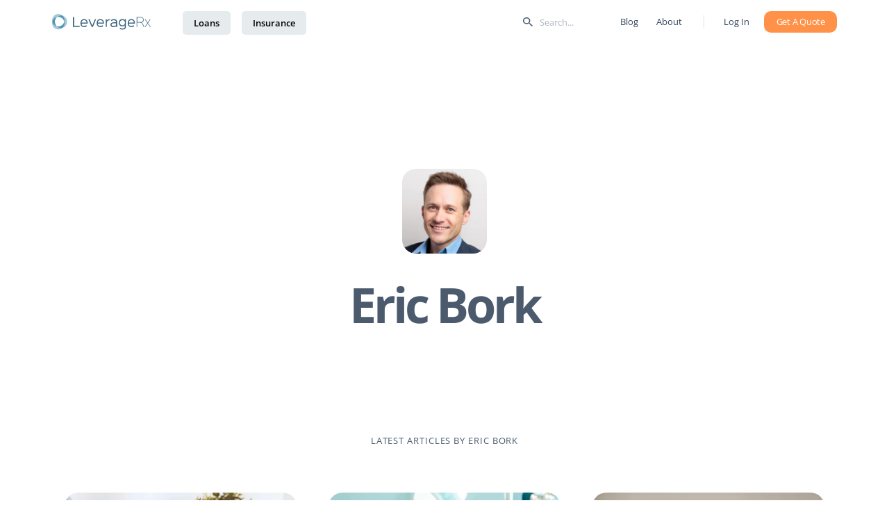

--- FILE ---
content_type: text/html; charset=UTF-8
request_url: https://www.leveragerx.com/blog/author/ericbork/
body_size: 30581
content:
<!DOCTYPE html>
<!--[if lt IE 7]>      <html class="no-js lt-ie9 lt-ie8 lt-ie7"> <![endif]-->
<!--[if IE 7]>         <html class="no-js lt-ie9 lt-ie8"> <![endif]-->
<!--[if IE 8]>         <html class="no-js lt-ie9"> <![endif]-->
<!--[if gt IE 8]><!--> <html class="no-js" lang="en-US"> <!--<![endif]-->
<head><script>(function(w,i,g){w[g]=w[g]||[];if(typeof w[g].push=='function')w[g].push(i)})
(window,'GTM-W3HLV6Z','google_tags_first_party');</script><script>(function(w,d,s,l){w[l]=w[l]||[];(function(){w[l].push(arguments);})('set', 'developer_id.dY2E1Nz', true);
		var f=d.getElementsByTagName(s)[0],
		j=d.createElement(s);j.async=true;j.src='/w6jy/';
		f.parentNode.insertBefore(j,f);
		})(window,document,'script','dataLayer');</script><meta charset="utf-8"><script>if(navigator.userAgent.match(/MSIE|Internet Explorer/i)||navigator.userAgent.match(/Trident\/7\..*?rv:11/i)){var href=document.location.href;if(!href.match(/[?&]nowprocket/)){if(href.indexOf("?")==-1){if(href.indexOf("#")==-1){document.location.href=href+"?nowprocket=1"}else{document.location.href=href.replace("#","?nowprocket=1#")}}else{if(href.indexOf("#")==-1){document.location.href=href+"&nowprocket=1"}else{document.location.href=href.replace("#","&nowprocket=1#")}}}}</script><script>(()=>{class RocketLazyLoadScripts{constructor(){this.v="1.2.5.1",this.triggerEvents=["keydown","mousedown","mousemove","touchmove","touchstart","touchend","wheel"],this.userEventHandler=this.t.bind(this),this.touchStartHandler=this.i.bind(this),this.touchMoveHandler=this.o.bind(this),this.touchEndHandler=this.h.bind(this),this.clickHandler=this.u.bind(this),this.interceptedClicks=[],this.interceptedClickListeners=[],this.l(this),window.addEventListener("pageshow",(t=>{this.persisted=t.persisted,this.everythingLoaded&&this.m()})),document.addEventListener("DOMContentLoaded",(()=>{this.p()})),this.delayedScripts={normal:[],async:[],defer:[]},this.trash=[],this.allJQueries=[]}k(t){document.hidden?t.t():(this.triggerEvents.forEach((e=>window.addEventListener(e,t.userEventHandler,{passive:!0}))),window.addEventListener("touchstart",t.touchStartHandler,{passive:!0}),window.addEventListener("mousedown",t.touchStartHandler),document.addEventListener("visibilitychange",t.userEventHandler))}_(){this.triggerEvents.forEach((t=>window.removeEventListener(t,this.userEventHandler,{passive:!0}))),document.removeEventListener("visibilitychange",this.userEventHandler)}i(t){"HTML"!==t.target.tagName&&(window.addEventListener("touchend",this.touchEndHandler),window.addEventListener("mouseup",this.touchEndHandler),window.addEventListener("touchmove",this.touchMoveHandler,{passive:!0}),window.addEventListener("mousemove",this.touchMoveHandler),t.target.addEventListener("click",this.clickHandler),this.L(t.target,!0),this.M(t.target,"onclick","rocket-onclick"),this.C())}o(t){window.removeEventListener("touchend",this.touchEndHandler),window.removeEventListener("mouseup",this.touchEndHandler),window.removeEventListener("touchmove",this.touchMoveHandler,{passive:!0}),window.removeEventListener("mousemove",this.touchMoveHandler),t.target.removeEventListener("click",this.clickHandler),this.L(t.target,!1),this.M(t.target,"rocket-onclick","onclick"),this.O()}h(){window.removeEventListener("touchend",this.touchEndHandler),window.removeEventListener("mouseup",this.touchEndHandler),window.removeEventListener("touchmove",this.touchMoveHandler,{passive:!0}),window.removeEventListener("mousemove",this.touchMoveHandler)}u(t){t.target.removeEventListener("click",this.clickHandler),this.L(t.target,!1),this.M(t.target,"rocket-onclick","onclick"),this.interceptedClicks.push(t),t.preventDefault(),t.stopPropagation(),t.stopImmediatePropagation(),this.O()}D(){window.removeEventListener("touchstart",this.touchStartHandler,{passive:!0}),window.removeEventListener("mousedown",this.touchStartHandler),this.interceptedClicks.forEach((t=>{t.target.dispatchEvent(new MouseEvent("click",{view:t.view,bubbles:!0,cancelable:!0}))}))}l(t){EventTarget.prototype.addEventListenerBase=EventTarget.prototype.addEventListener,EventTarget.prototype.addEventListener=function(e,i,o){"click"!==e||t.windowLoaded||i===t.clickHandler||t.interceptedClickListeners.push({target:this,func:i,options:o}),(this||window).addEventListenerBase(e,i,o)}}L(t,e){this.interceptedClickListeners.forEach((i=>{i.target===t&&(e?t.removeEventListener("click",i.func,i.options):t.addEventListener("click",i.func,i.options))})),t.parentNode!==document.documentElement&&this.L(t.parentNode,e)}S(){return new Promise((t=>{this.T?this.O=t:t()}))}C(){this.T=!0}O(){this.T=!1}M(t,e,i){t.hasAttribute&&t.hasAttribute(e)&&(event.target.setAttribute(i,event.target.getAttribute(e)),event.target.removeAttribute(e))}t(){this._(this),"loading"===document.readyState?document.addEventListener("DOMContentLoaded",this.R.bind(this)):this.R()}p(){let t=[];document.querySelectorAll("script[type=rocketlazyloadscript][data-rocket-src]").forEach((e=>{let i=e.getAttribute("data-rocket-src");if(i&&0!==i.indexOf("data:")){0===i.indexOf("//")&&(i=location.protocol+i);try{const o=new URL(i).origin;o!==location.origin&&t.push({src:o,crossOrigin:e.crossOrigin||"module"===e.getAttribute("data-rocket-type")})}catch(t){}}})),t=[...new Map(t.map((t=>[JSON.stringify(t),t]))).values()],this.j(t,"preconnect")}async R(){this.lastBreath=Date.now(),this.P(this),this.F(this),this.q(),this.A(),this.I(),await this.U(this.delayedScripts.normal),await this.U(this.delayedScripts.defer),await this.U(this.delayedScripts.async);try{await this.W(),await this.H(this),await this.J()}catch(t){console.error(t)}window.dispatchEvent(new Event("rocket-allScriptsLoaded")),this.everythingLoaded=!0,this.S().then((()=>{this.D()})),this.N()}A(){document.querySelectorAll("script[type=rocketlazyloadscript]").forEach((t=>{t.hasAttribute("data-rocket-src")?t.hasAttribute("async")&&!1!==t.async?this.delayedScripts.async.push(t):t.hasAttribute("defer")&&!1!==t.defer||"module"===t.getAttribute("data-rocket-type")?this.delayedScripts.defer.push(t):this.delayedScripts.normal.push(t):this.delayedScripts.normal.push(t)}))}async B(t){if(await this.G(),!0!==t.noModule||!("noModule"in HTMLScriptElement.prototype))return new Promise((e=>{let i;function o(){(i||t).setAttribute("data-rocket-status","executed"),e()}try{if(navigator.userAgent.indexOf("Firefox/")>0||""===navigator.vendor)i=document.createElement("script"),[...t.attributes].forEach((t=>{let e=t.nodeName;"type"!==e&&("data-rocket-type"===e&&(e="type"),"data-rocket-src"===e&&(e="src"),i.setAttribute(e,t.nodeValue))})),t.text&&(i.text=t.text),i.hasAttribute("src")?(i.addEventListener("load",o),i.addEventListener("error",(function(){i.setAttribute("data-rocket-status","failed"),e()})),setTimeout((()=>{i.isConnected||e()}),1)):(i.text=t.text,o()),t.parentNode.replaceChild(i,t);else{const i=t.getAttribute("data-rocket-type"),n=t.getAttribute("data-rocket-src");i?(t.type=i,t.removeAttribute("data-rocket-type")):t.removeAttribute("type"),t.addEventListener("load",o),t.addEventListener("error",(function(){t.setAttribute("data-rocket-status","failed"),e()})),n?(t.removeAttribute("data-rocket-src"),t.src=n):t.src="data:text/javascript;base64,"+window.btoa(unescape(encodeURIComponent(t.text)))}}catch(i){t.setAttribute("data-rocket-status","failed"),e()}}));t.setAttribute("data-rocket-status","skipped")}async U(t){const e=t.shift();return e&&e.isConnected?(await this.B(e),this.U(t)):Promise.resolve()}I(){this.j([...this.delayedScripts.normal,...this.delayedScripts.defer,...this.delayedScripts.async],"preload")}j(t,e){var i=document.createDocumentFragment();t.forEach((t=>{const o=t.getAttribute&&t.getAttribute("data-rocket-src")||t.src;if(o){const n=document.createElement("link");n.href=o,n.rel=e,"preconnect"!==e&&(n.as="script"),t.getAttribute&&"module"===t.getAttribute("data-rocket-type")&&(n.crossOrigin=!0),t.crossOrigin&&(n.crossOrigin=t.crossOrigin),t.integrity&&(n.integrity=t.integrity),i.appendChild(n),this.trash.push(n)}})),document.head.appendChild(i)}P(t){let e={};function i(i,o){return e[o].eventsToRewrite.indexOf(i)>=0&&!t.everythingLoaded?"rocket-"+i:i}function o(t,o){!function(t){e[t]||(e[t]={originalFunctions:{add:t.addEventListener,remove:t.removeEventListener},eventsToRewrite:[]},t.addEventListener=function(){arguments[0]=i(arguments[0],t),e[t].originalFunctions.add.apply(t,arguments)},t.removeEventListener=function(){arguments[0]=i(arguments[0],t),e[t].originalFunctions.remove.apply(t,arguments)})}(t),e[t].eventsToRewrite.push(o)}function n(e,i){let o=e[i];e[i]=null,Object.defineProperty(e,i,{get:()=>o||function(){},set(n){t.everythingLoaded?o=n:e["rocket"+i]=o=n}})}o(document,"DOMContentLoaded"),o(window,"DOMContentLoaded"),o(window,"load"),o(window,"pageshow"),o(document,"readystatechange"),n(document,"onreadystatechange"),n(window,"onload"),n(window,"onpageshow")}F(t){let e;function i(e){return t.everythingLoaded?e:e.split(" ").map((t=>"load"===t||0===t.indexOf("load.")?"rocket-jquery-load":t)).join(" ")}function o(o){if(o&&o.fn&&!t.allJQueries.includes(o)){o.fn.ready=o.fn.init.prototype.ready=function(e){return t.domReadyFired?e.bind(document)(o):document.addEventListener("rocket-DOMContentLoaded",(()=>e.bind(document)(o))),o([])};const e=o.fn.on;o.fn.on=o.fn.init.prototype.on=function(){return this[0]===window&&("string"==typeof arguments[0]||arguments[0]instanceof String?arguments[0]=i(arguments[0]):"object"==typeof arguments[0]&&Object.keys(arguments[0]).forEach((t=>{const e=arguments[0][t];delete arguments[0][t],arguments[0][i(t)]=e}))),e.apply(this,arguments),this},t.allJQueries.push(o)}e=o}o(window.jQuery),Object.defineProperty(window,"jQuery",{get:()=>e,set(t){o(t)}})}async H(t){const e=document.querySelector("script[data-webpack]");e&&(await async function(){return new Promise((t=>{e.addEventListener("load",t),e.addEventListener("error",t)}))}(),await t.K(),await t.H(t))}async W(){this.domReadyFired=!0,await this.G(),document.dispatchEvent(new Event("rocket-readystatechange")),await this.G(),document.rocketonreadystatechange&&document.rocketonreadystatechange(),await this.G(),document.dispatchEvent(new Event("rocket-DOMContentLoaded")),await this.G(),window.dispatchEvent(new Event("rocket-DOMContentLoaded"))}async J(){await this.G(),document.dispatchEvent(new Event("rocket-readystatechange")),await this.G(),document.rocketonreadystatechange&&document.rocketonreadystatechange(),await this.G(),window.dispatchEvent(new Event("rocket-load")),await this.G(),window.rocketonload&&window.rocketonload(),await this.G(),this.allJQueries.forEach((t=>t(window).trigger("rocket-jquery-load"))),await this.G();const t=new Event("rocket-pageshow");t.persisted=this.persisted,window.dispatchEvent(t),await this.G(),window.rocketonpageshow&&window.rocketonpageshow({persisted:this.persisted}),this.windowLoaded=!0}m(){document.onreadystatechange&&document.onreadystatechange(),window.onload&&window.onload(),window.onpageshow&&window.onpageshow({persisted:this.persisted})}q(){const t=new Map;document.write=document.writeln=function(e){const i=document.currentScript;i||console.error("WPRocket unable to document.write this: "+e);const o=document.createRange(),n=i.parentElement;let s=t.get(i);void 0===s&&(s=i.nextSibling,t.set(i,s));const c=document.createDocumentFragment();o.setStart(c,0),c.appendChild(o.createContextualFragment(e)),n.insertBefore(c,s)}}async G(){Date.now()-this.lastBreath>45&&(await this.K(),this.lastBreath=Date.now())}async K(){return document.hidden?new Promise((t=>setTimeout(t))):new Promise((t=>requestAnimationFrame(t)))}N(){this.trash.forEach((t=>t.remove()))}static run(){const t=new RocketLazyLoadScripts;t.k(t)}}RocketLazyLoadScripts.run()})();</script>
	
	<meta http-equiv="X-UA-Compatible" content="IE=edge">
	<meta name="viewport" content="width=device-width, initial-scale=1">
	<link rel="apple-touch-icon-precomposed" sizes="57x57" href="https://www.leveragerx.com/wp-content/themes/leveragerx/assets/img/icons/apple-touch-icon-57x57.png" />
	<link rel="apple-touch-icon-precomposed" sizes="114x114" href="https://www.leveragerx.com/wp-content/themes/leveragerx/assets/img/icons/apple-touch-icon-114x114.png" />
	<link rel="apple-touch-icon-precomposed" sizes="72x72" href="https://www.leveragerx.com/wp-content/themes/leveragerx/assets/img/icons/apple-touch-icon-72x72.png" />
	<link rel="apple-touch-icon-precomposed" sizes="144x144" href="https://www.leveragerx.com/wp-content/themes/leveragerx/assets/img/icons/apple-touch-icon-144x144.png" />
	<link rel="apple-touch-icon-precomposed" sizes="120x120" href="https://www.leveragerx.com/wp-content/themes/leveragerx/assets/img/icons/apple-touch-icon-120x120.png" />
	<link rel="apple-touch-icon-precomposed" sizes="152x152" href="https://www.leveragerx.com/wp-content/themes/leveragerx/assets/img/icons/apple-touch-icon-152x152.png" />
	<link rel="icon" type="image/png" href="https://www.leveragerx.com/wp-content/themes/leveragerx/assets/img/icons/favicon-32x32.png" sizes="32x32" />
	<link rel="icon" type="image/png" href="https://www.leveragerx.com/wp-content/themes/leveragerx/assets/img/icons/favicon-16x16.png" sizes="16x16" />
	<link rel="icon" type="image/png" href="https://www.leveragerx.com/wp-content/themes/leveragerx/assets/img/icons/favicon-196x196.png" sizes="196x196" />
	<meta name="application-name" content="LeverageRx"/>
	<meta name="msapplication-TileColor" content="#FFFFFF" />
	<meta name="msapplication-TileImage" content="https://www.leveragerx.com/wp-content/themes/leveragerx/assets/img/icons/mstile-144x144.png" />


	<meta name='robots' content='index, follow, max-image-preview:large, max-snippet:-1, max-video-preview:-1' />

	<!-- This site is optimized with the Yoast SEO plugin v25.1 - https://yoast.com/wordpress/plugins/seo/ -->
	<title>Eric Bork, Author at LeverageRx</title><link rel="preload" as="font" href="https://fonts.gstatic.com/s/opensans/v40/memvYaGs126MiZpBA-UvWbX2vVnXBbObj2OVTS-muw.woff2" crossorigin><style id="wpr-usedcss">body{--wp--preset--color--black:#000000;--wp--preset--color--cyan-bluish-gray:#abb8c3;--wp--preset--color--white:#ffffff;--wp--preset--color--pale-pink:#f78da7;--wp--preset--color--vivid-red:#cf2e2e;--wp--preset--color--luminous-vivid-orange:#ff6900;--wp--preset--color--luminous-vivid-amber:#fcb900;--wp--preset--color--light-green-cyan:#7bdcb5;--wp--preset--color--vivid-green-cyan:#00d084;--wp--preset--color--pale-cyan-blue:#8ed1fc;--wp--preset--color--vivid-cyan-blue:#0693e3;--wp--preset--color--vivid-purple:#9b51e0;--wp--preset--gradient--vivid-cyan-blue-to-vivid-purple:linear-gradient(135deg,rgba(6, 147, 227, 1) 0%,rgb(155, 81, 224) 100%);--wp--preset--gradient--light-green-cyan-to-vivid-green-cyan:linear-gradient(135deg,rgb(122, 220, 180) 0%,rgb(0, 208, 130) 100%);--wp--preset--gradient--luminous-vivid-amber-to-luminous-vivid-orange:linear-gradient(135deg,rgba(252, 185, 0, 1) 0%,rgba(255, 105, 0, 1) 100%);--wp--preset--gradient--luminous-vivid-orange-to-vivid-red:linear-gradient(135deg,rgba(255, 105, 0, 1) 0%,rgb(207, 46, 46) 100%);--wp--preset--gradient--very-light-gray-to-cyan-bluish-gray:linear-gradient(135deg,rgb(238, 238, 238) 0%,rgb(169, 184, 195) 100%);--wp--preset--gradient--cool-to-warm-spectrum:linear-gradient(135deg,rgb(74, 234, 220) 0%,rgb(151, 120, 209) 20%,rgb(207, 42, 186) 40%,rgb(238, 44, 130) 60%,rgb(251, 105, 98) 80%,rgb(254, 248, 76) 100%);--wp--preset--gradient--blush-light-purple:linear-gradient(135deg,rgb(255, 206, 236) 0%,rgb(152, 150, 240) 100%);--wp--preset--gradient--blush-bordeaux:linear-gradient(135deg,rgb(254, 205, 165) 0%,rgb(254, 45, 45) 50%,rgb(107, 0, 62) 100%);--wp--preset--gradient--luminous-dusk:linear-gradient(135deg,rgb(255, 203, 112) 0%,rgb(199, 81, 192) 50%,rgb(65, 88, 208) 100%);--wp--preset--gradient--pale-ocean:linear-gradient(135deg,rgb(255, 245, 203) 0%,rgb(182, 227, 212) 50%,rgb(51, 167, 181) 100%);--wp--preset--gradient--electric-grass:linear-gradient(135deg,rgb(202, 248, 128) 0%,rgb(113, 206, 126) 100%);--wp--preset--gradient--midnight:linear-gradient(135deg,rgb(2, 3, 129) 0%,rgb(40, 116, 252) 100%);--wp--preset--font-size--small:13px;--wp--preset--font-size--medium:20px;--wp--preset--font-size--large:36px;--wp--preset--font-size--x-large:42px;--wp--preset--spacing--20:0.44rem;--wp--preset--spacing--30:0.67rem;--wp--preset--spacing--40:1rem;--wp--preset--spacing--50:1.5rem;--wp--preset--spacing--60:2.25rem;--wp--preset--spacing--70:3.38rem;--wp--preset--spacing--80:5.06rem;--wp--preset--shadow--natural:6px 6px 9px rgba(0, 0, 0, .2);--wp--preset--shadow--deep:12px 12px 50px rgba(0, 0, 0, .4);--wp--preset--shadow--sharp:6px 6px 0px rgba(0, 0, 0, .2);--wp--preset--shadow--outlined:6px 6px 0px -3px rgba(255, 255, 255, 1),6px 6px rgba(0, 0, 0, 1);--wp--preset--shadow--crisp:6px 6px 0px rgba(0, 0, 0, 1)}:where(.is-layout-flex){gap:.5em}:where(.is-layout-grid){gap:.5em}:where(.wp-block-post-template.is-layout-flex){gap:1.25em}:where(.wp-block-post-template.is-layout-grid){gap:1.25em}:where(.wp-block-columns.is-layout-flex){gap:2em}:where(.wp-block-columns.is-layout-grid){gap:2em}html{line-height:1.15;-webkit-text-size-adjust:100%}body{margin:0}main{display:block}h1{font-size:2em;margin:.67em 0}pre{font-family:monospace,monospace;font-size:1em}a{background-color:transparent}abbr[title]{border-bottom:none;text-decoration:underline;-webkit-text-decoration:underline dotted;text-decoration:underline dotted}b,strong{font-weight:bolder}code{font-family:monospace,monospace;font-size:1em}img{border-style:none}button,input,optgroup,select,textarea{font-family:inherit;font-size:100%;line-height:1.15;margin:0}button,input{overflow:visible}button,select{text-transform:none}[type=button],[type=submit],button{-webkit-appearance:button}[type=button]::-moz-focus-inner,[type=submit]::-moz-focus-inner,button::-moz-focus-inner{border-style:none;padding:0}[type=button]:-moz-focusring,[type=submit]:-moz-focusring,button:-moz-focusring{outline:ButtonText dotted 1px}fieldset{padding:.35em .75em .625em}legend{box-sizing:border-box;color:inherit;display:table;max-width:100%;padding:0;white-space:normal}progress{vertical-align:baseline}textarea{overflow:auto}[type=checkbox],[type=radio]{box-sizing:border-box;padding:0}[type=number]::-webkit-inner-spin-button,[type=number]::-webkit-outer-spin-button{height:auto}[type=search]{-webkit-appearance:textfield;outline-offset:-2px}[type=search]::-webkit-search-decoration{-webkit-appearance:none}::-webkit-file-upload-button{-webkit-appearance:button;font:inherit}details{display:block}summary{display:list-item}template{display:none}[hidden]{display:none}.carousel__viewport{position:relative;overflow:hidden;max-width:100%;max-height:100%}.carousel__track{display:flex}.carousel__slide{flex:0 0 auto;width:var(--carousel-slide-width,60%);max-width:100%;padding:1rem;position:relative;overflow-x:hidden;overflow-y:auto;overscroll-behavior:contain}.has-dots{margin-bottom:calc(.5rem + 22px)}.carousel__dots{margin:0 auto;padding:0;position:absolute;top:calc(100% + .5rem);left:0;right:0;display:flex;justify-content:center;list-style:none;-webkit-user-select:none;user-select:none}.carousel__dots .carousel__dot{margin:0;padding:0;display:block;position:relative;width:22px;height:22px;cursor:pointer}.carousel__dots .carousel__dot:after{content:"";width:8px;height:8px;border-radius:50%;position:absolute;top:50%;left:50%;-webkit-transform:translate(-50%,-50%);transform:translate(-50%,-50%);background-color:currentColor;opacity:.25;transition:opacity .15s ease-in-out}.carousel__dots .carousel__dot.is-selected:after{opacity:1}.carousel__button{width:var(--carousel-button-width,48px);height:var(--carousel-button-height,48px);padding:0;border:0;display:flex;justify-content:center;align-items:center;pointer-events:all;cursor:pointer;color:var(--carousel-button-color,currentColor);background:var(--carousel-button-bg,transparent);border-radius:var(--carousel-button-border-radius,50%);box-shadow:var(--carousel-button-shadow,none);transition:opacity .15s ease}.carousel__button.is-next,.carousel__button.is-prev{position:absolute;top:50%;-webkit-transform:translateY(-50%);transform:translateY(-50%)}.carousel__button.is-prev{left:10px}.carousel__button.is-next{right:10px}.carousel__button[disabled]{cursor:default;opacity:.3}.carousel__button svg{width:var(--carousel-button-svg-width,50%);height:var(--carousel-button-svg-height,50%);fill:none;stroke:currentColor;stroke-width:var(--carousel-button-svg-stroke-width,1.5);stroke-linejoin:bevel;stroke-linecap:round;-webkit-filter:var(--carousel-button-svg-filter,none);filter:var(--carousel-button-svg-filter, none);pointer-events:none}html.with-fancybox{scroll-behavior:auto}body.compensate-for-scrollbar{overflow:hidden!important;touch-action:none}.fancybox__container{position:fixed;top:0;left:0;bottom:0;right:0;direction:ltr;margin:0;padding:env(safe-area-inset-top,0) env(safe-area-inset-right,0) env(safe-area-inset-bottom,0) env(safe-area-inset-left,0);box-sizing:border-box;display:flex;flex-direction:column;color:var(--fancybox-color,#fff);-webkit-tap-highlight-color:transparent;overflow:hidden;z-index:1050;outline:0;-webkit-transform-origin:top left;transform-origin:top left;--carousel-button-width:48px;--carousel-button-height:48px;--carousel-button-svg-width:24px;--carousel-button-svg-height:24px;--carousel-button-svg-stroke-width:2.5;--carousel-button-svg-filter:drop-shadow(1px 1px 1px rgba(0, 0, 0, .4))}.fancybox__container *,.fancybox__container ::after,.fancybox__container ::before{box-sizing:inherit}.fancybox__container :focus{outline:0}body:not(.is-using-mouse) .fancybox__container :focus{box-shadow:0 0 0 1px #fff,0 0 0 2px var(--fancybox-accent-color,rgba(1,210,232,.94))}@media all and (min-width:1024px){.fancybox__container{--carousel-button-width:48px;--carousel-button-height:48px;--carousel-button-svg-width:27px;--carousel-button-svg-height:27px}}.fancybox__backdrop{position:absolute;top:0;right:0;bottom:0;left:0;z-index:-1;background:var(--fancybox-bg,rgba(24,24,27,.92))}.fancybox__carousel{position:relative;flex:1 1 auto;min-height:0;height:100%;z-index:10}.fancybox__carousel.has-dots{margin-bottom:calc(.5rem + 22px)}.fancybox__viewport{position:relative;width:100%;height:100%;overflow:visible;cursor:default}.fancybox__track{display:flex;height:100%}.fancybox__slide{flex:0 0 auto;width:100%;max-width:100%;margin:0;padding:48px 8px 8px;position:relative;overscroll-behavior:contain;display:flex;flex-direction:column;outline:0;overflow:auto;--carousel-button-width:36px;--carousel-button-height:36px;--carousel-button-svg-width:22px;--carousel-button-svg-height:22px}.fancybox__slide::after,.fancybox__slide::before{content:"";flex:0 0 0;margin:auto}@media all and (min-width:1024px){.fancybox__slide{padding:64px 100px}}.fancybox__content{margin:0 env(safe-area-inset-right,0) 0 env(safe-area-inset-left,0);padding:36px;color:var(--fancybox-content-color,#374151);background:var(--fancybox-content-bg,#fff);position:relative;align-self:center;display:flex;flex-direction:column;z-index:20}.fancybox__content :focus:not(.carousel__button.is-close){outline:dotted thin;box-shadow:none}.fancybox__caption{align-self:center;max-width:100%;margin:0;padding:1rem 0 0;line-height:1.375;color:var(--fancybox-color,currentColor);visibility:visible;cursor:auto;flex-shrink:0;overflow-wrap:anywhere}.is-loading .fancybox__caption{visibility:hidden}.fancybox__container>.carousel__dots{top:100%;color:var(--fancybox-color,#fff)}.fancybox__nav .carousel__button{z-index:40}.fancybox__nav .carousel__button.is-next{right:8px}.fancybox__nav .carousel__button.is-prev{left:8px}.carousel__button.is-close{position:absolute;top:8px;right:8px;top:calc(env(safe-area-inset-top,0px) + 8px);right:calc(env(safe-area-inset-right,0px) + 8px);z-index:40}@media all and (min-width:1024px){.fancybox__nav .carousel__button.is-next{right:40px}.fancybox__nav .carousel__button.is-prev{left:40px}.carousel__button.is-close{right:40px}}.fancybox__content>.carousel__button.is-close{position:absolute;top:-40px;right:0;color:var(--fancybox-color,#fff)}.fancybox__no-click,.fancybox__no-click button{pointer-events:none}.fancybox__spinner{position:absolute;top:50%;left:50%;-webkit-transform:translate(-50%,-50%);transform:translate(-50%,-50%);width:50px;height:50px;color:var(--fancybox-color,currentColor)}.fancybox__slide .fancybox__spinner{cursor:pointer;z-index:1053}.fancybox__spinner svg{-webkit-animation:2s linear infinite fancybox-rotate;animation:2s linear infinite fancybox-rotate;-webkit-transform-origin:center center;transform-origin:center center;position:absolute;top:0;right:0;bottom:0;left:0;margin:auto;width:100%;height:100%}.fancybox__spinner svg circle{fill:none;stroke-width:2.75;stroke-miterlimit:10;stroke-dasharray:1,200;stroke-dashoffset:0;-webkit-animation:1.5s ease-in-out infinite fancybox-dash;animation:1.5s ease-in-out infinite fancybox-dash;stroke-linecap:round;stroke:currentColor}@-webkit-keyframes fancybox-rotate{100%{-webkit-transform:rotate(360deg);transform:rotate(360deg)}}@keyframes fancybox-rotate{100%{-webkit-transform:rotate(360deg);transform:rotate(360deg)}}@-webkit-keyframes fancybox-dash{0%{stroke-dasharray:1,200;stroke-dashoffset:0}50%{stroke-dasharray:89,200;stroke-dashoffset:-35px}100%{stroke-dasharray:89,200;stroke-dashoffset:-124px}}@keyframes fancybox-dash{0%{stroke-dasharray:1,200;stroke-dashoffset:0}50%{stroke-dasharray:89,200;stroke-dashoffset:-35px}100%{stroke-dasharray:89,200;stroke-dashoffset:-124px}}.carousel__button.is-close,.carousel__dots,.fancybox__backdrop,.fancybox__caption,.fancybox__nav{opacity:var(--fancybox-opacity, 1)}.fancybox__container.is-animated[aria-hidden=false] .carousel__button.is-close,.fancybox__container.is-animated[aria-hidden=false] .carousel__dots,.fancybox__container.is-animated[aria-hidden=false] .fancybox__backdrop,.fancybox__container.is-animated[aria-hidden=false] .fancybox__caption,.fancybox__container.is-animated[aria-hidden=false] .fancybox__nav{-webkit-animation:.15s backwards fancybox-fadeIn;animation:.15s backwards fancybox-fadeIn}.fancybox__container.is-animated.is-closing .carousel__button.is-close,.fancybox__container.is-animated.is-closing .carousel__dots,.fancybox__container.is-animated.is-closing .fancybox__backdrop,.fancybox__container.is-animated.is-closing .fancybox__caption,.fancybox__container.is-animated.is-closing .fancybox__nav{-webkit-animation:.15s both fancybox-fadeOut;animation:.15s both fancybox-fadeOut}.fancybox-fadeOut{-webkit-animation:.1s both fancybox-fadeOut;animation:.1s both fancybox-fadeOut}.fancybox-zoomInUp{-webkit-animation:.2s both fancybox-zoomInUp;animation:.2s both fancybox-zoomInUp}@-webkit-keyframes fancybox-fadeIn{from{opacity:0}to{opacity:1}}@keyframes fancybox-fadeIn{from{opacity:0}to{opacity:1}}@-webkit-keyframes fancybox-fadeOut{to{opacity:0}}@keyframes fancybox-fadeOut{to{opacity:0}}@-webkit-keyframes fancybox-zoomInUp{from{-webkit-transform:scale(.97) translate3d(0,16px,0);transform:scale(.97) translate3d(0,16px,0);opacity:0}to{-webkit-transform:scale(1) translate3d(0,0,0);transform:scale(1) translate3d(0,0,0);opacity:1}}@keyframes fancybox-zoomInUp{from{-webkit-transform:scale(.97) translate3d(0,16px,0);transform:scale(.97) translate3d(0,16px,0);opacity:0}to{-webkit-transform:scale(1) translate3d(0,0,0);transform:scale(1) translate3d(0,0,0);opacity:1}}.fancybox__carousel .carousel__slide{scrollbar-width:thin;scrollbar-color:#ccc rgba(255,255,255,.1)}.fancybox__carousel .carousel__slide::-webkit-scrollbar{width:8px;height:8px}.fancybox__carousel .carousel__slide::-webkit-scrollbar-track{background-color:rgba(255,255,255,.1)}.fancybox__carousel .carousel__slide::-webkit-scrollbar-thumb{background-color:#ccc;border-radius:2px;box-shadow:inset 0 0 4px rgba(0,0,0,.2)}.fancybox__carousel.is-draggable .fancybox__slide,.fancybox__carousel.is-draggable .fancybox__slide .fancybox__content{cursor:move;cursor:grab}.fancybox__carousel.is-dragging .fancybox__slide,.fancybox__carousel.is-dragging .fancybox__slide .fancybox__content{cursor:move;cursor:grabbing}.fancybox__carousel .fancybox__slide .fancybox__content{cursor:auto}.fancybox__carousel .fancybox__slide.can-zoom_in .fancybox__content{cursor:zoom-in}.fancybox__carousel .fancybox__slide.can-zoom_out .fancybox__content{cursor:zoom-out}.fancybox__carousel .fancybox__slide.is-draggable .fancybox__content{cursor:move;cursor:grab}.fancybox__carousel .fancybox__slide.is-dragging .fancybox__content{cursor:move;cursor:grabbing}.fancybox__image{-webkit-transform-origin:0 0;transform-origin:0 0;-webkit-user-select:none;user-select:none;transition:none}.fancybox__html5video,.fancybox__iframe{border:0;display:block;height:100%;width:100%;background:rgba(0,0,0,0)}.fancybox-placeholder{position:absolute;width:1px;height:1px;padding:0;margin:-1px;overflow:hidden;clip:rect(0,0,0,0);white-space:nowrap;border-width:0}.fancybox__thumbs{flex:0 0 auto;position:relative;padding:0 3px;opacity:var(--fancybox-opacity, 1)}.fancybox__container.is-animated[aria-hidden=false] .fancybox__thumbs{-webkit-animation:.15s ease-in backwards fancybox-fadeIn;animation:.15s ease-in backwards fancybox-fadeIn}.fancybox__container.is-animated.is-closing .fancybox__thumbs{opacity:0}.fancybox__thumbs .carousel__slide{flex:0 0 auto;width:var(--fancybox-thumbs-width,96px);margin:0;padding:8px 3px;box-sizing:content-box;display:flex;align-items:center;justify-content:center;overflow:visible;cursor:pointer}.fancybox__thumbs .carousel__slide .fancybox__thumb::after{content:"";position:absolute;top:0;left:0;right:0;bottom:0;border-width:5px;border-style:solid;border-color:var(--fancybox-accent-color,rgba(34,213,233,.96));opacity:0;transition:opacity .15s ease;border-radius:var(--fancybox-thumbs-border-radius,4px)}.fancybox__thumbs .carousel__slide.is-nav-selected .fancybox__thumb::after{opacity:.92}.fancybox__thumbs .carousel__slide>*{pointer-events:none;-webkit-user-select:none;user-select:none}.fancybox__thumb{position:relative;width:100%;padding-top:calc(100%/(var(--fancybox-thumbs-ratio,1.5)));background-size:cover;background-position:center center;background-color:rgba(255,255,255,.1);background-repeat:no-repeat;border-radius:var(--fancybox-thumbs-border-radius,4px)}.fancybox__toolbar{position:absolute;top:0;right:0;left:0;z-index:20;background:linear-gradient(to top,hsla(0deg,0%,0%,0) 0,hsla(0deg,0%,0%,.006) 8.1%,hsla(0deg,0%,0%,.021) 15.5%,hsla(0deg,0%,0%,.046) 22.5%,hsla(0deg,0%,0%,.077) 29%,hsla(0deg,0%,0%,.114) 35.3%,hsla(0deg,0%,0%,.155) 41.2%,hsla(0deg,0%,0%,.198) 47.1%,hsla(0deg,0%,0%,.242) 52.9%,hsla(0deg,0%,0%,.285) 58.8%,hsla(0deg,0%,0%,.326) 64.7%,hsla(0deg,0%,0%,.363) 71%,hsla(0deg,0%,0%,.394) 77.5%,hsla(0deg,0%,0%,.419) 84.5%,hsla(0deg,0%,0%,.434) 91.9%,hsla(0deg,0%,0%,.44) 100%);padding:0;touch-action:none;display:flex;justify-content:space-between;--carousel-button-svg-width:20px;--carousel-button-svg-height:20px;opacity:var(--fancybox-opacity, 1);text-shadow:var(--fancybox-toolbar-text-shadow,1px 1px 1px rgba(0,0,0,.4))}@media all and (min-width:1024px){.fancybox__toolbar{padding:8px}}.fancybox__container.is-animated[aria-hidden=false] .fancybox__toolbar{-webkit-animation:.15s ease-in backwards fancybox-fadeIn;animation:.15s ease-in backwards fancybox-fadeIn}.fancybox__container.is-animated.is-closing .fancybox__toolbar{opacity:0}.fancybox__toolbar__items{display:flex}.fancybox__counter{min-width:72px;padding:0 10px;line-height:var(--carousel-button-height, 48px);text-align:center;font-size:17px;font-variant-numeric:tabular-nums;-webkit-font-smoothing:subpixel-antialiased}.fancybox__progress{background:var(--fancybox-accent-color,rgba(34,213,233,.96));height:3px;left:0;position:absolute;right:0;top:0;-webkit-transform:scaleX(0);transform:scaleX(0);-webkit-transform-origin:0;transform-origin:0;transition-property:-webkit-transform;transition-property:transform;transition-property:transform,-webkit-transform;transition-timing-function:linear;z-index:30;-webkit-user-select:none;user-select:none}.fancybox__container:-webkit-full-screen::backdrop{opacity:0}.fancybox__container:fullscreen::-webkit-backdrop{opacity:0}.fancybox__container:fullscreen::backdrop{opacity:0}.fancybox__button--fullscreen g:nth-child(2){display:none}.fancybox__container:-webkit-full-screen .fancybox__button--fullscreen g:first-child{display:none}.fancybox__container:fullscreen .fancybox__button--fullscreen g:first-child{display:none}.fancybox__container:-webkit-full-screen .fancybox__button--fullscreen g:nth-child(2){display:block}.fancybox__container:fullscreen .fancybox__button--fullscreen g:nth-child(2){display:block}.fancybox__button--slideshow g:nth-child(2){display:none}.fancybox__container.has-slideshow .fancybox__button--slideshow g:first-child{display:none}.fancybox__container.has-slideshow .fancybox__button--slideshow g:nth-child(2){display:block}:root{font-size:100%}html{width:100%;display:block}html *{box-sizing:border-box}html body{width:100%;display:block;color:#34475b}html body.menu-is-open{height:100vh;overflow:hidden}.main-wrapper{min-width:20rem}a{text-decoration:none;cursor:pointer}code,pre{display:inline-block;background:#f2f2f2;border:1px solid #e8e8e8;padding:.1rem .25rem;margin:.5rem 0;font-size:.85rem}@keyframes fadeInOpacity{0%{opacity:0}100%{opacity:1}}@keyframes spin{from{transform:rotate(0)}to{transform:rotate(360deg)}}@keyframes fadeInDown{0%{opacity:0;transform:translateY(-4rem)}100%{opacity:1;transform:translateY(0)}}html{font:400 1rem/1 "Open Sans",helvetica,arial,sans-serif}h1,h2,h3,h4{color:#243547;margin:1rem 0 .5rem}h1{font:600 2.5rem/1.15 "Open Sans",helvetica,arial,sans-serif}h2{font:700 2rem/1.6 "Open Sans",helvetica,arial,sans-serif}@media print,screen and (max-width:39.99875em){h2{font:700 1.875rem/1.45 "Open Sans",helvetica,arial,sans-serif}}h3{font:700 1.75rem/1.6 "Open Sans",helvetica,arial,sans-serif;letter-spacing:-.04em}@media print,screen and (max-width:39.99875em){h3{font:700 1.1875rem/1.57894737 "Open Sans",helvetica,arial,sans-serif}}h4{font:700 1.25rem/2.25 "Open Sans",helvetica,arial,sans-serif;letter-spacing:-.04em}ol,ul{margin:0;padding:0 0 0 2.25rem}ol li,ul li{font:400 1rem/1.875 "Open Sans",helvetica,arial,sans-serif;color:#243547}p{font:400 0.9375rem/1.875 "Open Sans",helvetica,arial,sans-serif;letter-spacing:-.01em;color:#34475b;margin:0 0 1rem}p a{color:#63a8c5;text-decoration:underline}a{color:#34475b}.is-flex{display:flex;flex-flow:row wrap}.container{max-width:70.625rem;width:100%;margin:0 auto}@media print,screen and (max-width:74.99875em){.container{padding:0 2rem}}@media print,screen and (max-width:39.99875em){ol li,ul li{font:400 0.8125rem/2.30769231 "Open Sans",helvetica,arial,sans-serif;letter-spacing:-.01em}p{font:400 0.875rem/1.57142857 "Open Sans",helvetica,arial,sans-serif;letter-spacing:-.01em}.container{padding:0 1.5rem}}.container.is-full{width:100%;max-width:100%}.hidden{display:none}.is-loading{width:20px;height:20px;z-index:1;background:url("https://staging-leveragerxp.kinsta.cloud/wp-content/themes/leveragerx/assets/img/icon-loading-white.svg") 50% 50%/100% no-repeat;animation:1.5s infinite forwards spin;display:none}.is-loading.is-active{display:block}.button{background:#e1f0f6;border:2px solid #e1f0f6;border-radius:0;color:#fff;display:inline-block;padding:1rem 2rem;position:relative;text-align:center;transition:all .25s ease;border-radius:10px;font:700 0.875rem/1 "Open Sans",helvetica,arial,sans-serif;letter-spacing:-.02em;white-space:nowrap}.button:hover{background:#f5fafc;border:2px solid #f5fafc}.button.button--color-c{background:#ff9248;border:2px solid #ff9248}.button.button--color-c:hover{background:#ffa162;border:2px solid #ffa162}.button.button--outline{background:0 0;border:2px solid #34475b;color:#243547}.button.button--outline:hover{background:#34475b;border:2px solid #34475b;color:#fff}.button.menu-item{background:#ff9248;border:2px solid #ff9248;padding:.25rem .75rem!important}.button.menu-item>a{color:#fff!important}.button.menu-item:hover{background:#ffa162;border:2px solid #ffa162}.button--dropdown.dropdown-container{position:relative;max-width:240px;cursor:pointer}.button--dropdown.dropdown-container .dropdown-toggle{position:relative;padding:1rem 2rem 1rem 1rem}.button--dropdown.dropdown-container .dropdown-toggle::before{content:"";position:absolute;right:15px;top:50%;transform:translateY(-50%);transition:all ease-in-out 20ms;background-image:url("https://staging-leveragerxp.kinsta.cloud/wp-content/themes/leveragerx/assets/img/icon-dropdown-arrow.svg");background-size:contain;background-repeat:no-repeat;background-position:center;width:10px;height:10px}.button--dropdown.dropdown-container.dropdown-open .dropdown-menu.dropdown-active{display:block}.button--dropdown.dropdown-container.dropdown-open .dropdown-toggle{background:#ffa162;border:2px solid #ffa162;color:#fff}.button--dropdown.dropdown-container.dropdown-open .dropdown-toggle:before{transform:translateY(-50%) rotate(180deg)}.button--dropdown.dropdown-container .dropdown-menu{width:100%;min-width:320px;border-radius:5px;box-shadow:0 10px 27px -9px rgba(23,28,34,.45),0 71px 100px -36px rgba(23,28,34,.25);position:absolute;left:calc(50% - 165px);top:100%;display:none;background-color:#fff;border:1px solid #f1f3f6;z-index:10}.button--dropdown.dropdown-container .dropdown-menu ul{list-style:none;padding:0;margin:0;overflow:hidden;z-index:10}.button--dropdown.dropdown-container .dropdown-menu ul li:first-of-type{border-radius:10px 10px 0 0}.button--dropdown.dropdown-container .dropdown-menu ul li:last-of-type{border-radius:0 0 10px 10px}.button--dropdown.dropdown-container .dropdown-menu a{text-decoration:none;display:block;padding:1rem;transition:all ease-in-out .3s;font:600 0.875rem/1 "Open Sans",helvetica,arial,sans-serif}.button--dropdown.dropdown-container .dropdown-menu a:active,.button--dropdown.dropdown-container .dropdown-menu a:focus,.button--dropdown.dropdown-container .dropdown-menu a:hover{background:#f1f3f6}.link{color:#e1f0f6}.gform_wrapper{width:100%;padding:0}.gform_wrapper form{width:100%}.gform_wrapper .gform_body{display:flex;flex-flow:row wrap;width:100%;position:relative}.gform_wrapper .gform_page{width:100%;position:relative}.gform_wrapper .gform_fields{display:flex;flex-flow:row wrap;padding:0;width:100%}.gform_wrapper .gfield{flex:0 0 auto;width:100%;margin-left:0;margin-right:0;list-style:none;margin-bottom:1rem;padding:0 .75rem}.gform_wrapper .gfield_checkbox{list-style:none;padding-left:1.5rem}.gform_wrapper .gfield_checkbox label{font:400 0.9rem/1 "Open Sans",helvetica,arial,sans-serif;color:#243547}.gform_wrapper .gfield_label,.gform_wrapper label{flex:0 0 auto;width:100%;margin-left:0;margin-right:0;font:600 1rem/1.2 "Open Sans",helvetica,arial,sans-serif}.gform_wrapper .gform_page_footer{padding:1.5rem 0 0;text-align:center}.gform_wrapper .gform_page_footer .button{min-width:140px}.gform_wrapper .ginput_recaptcha>div{margin:0 auto}form{display:flex;flex-flow:row wrap}form p{margin:0}form label{font:400 0.95rem "Open Sans",helvetica,arial,sans-serif;color:#e1f0f6}form input[type=email],form input[type=password],form input[type=search],form input[type=tel],form input[type=text]{padding:.85rem 1rem;box-sizing:border-box;margin:0;border:none;box-shadow:0;background:rgba(75,91,109,.25);border-radius:3px;width:100%;transition:all .25s ease;font:400 0.9rem/1.25 "Open Sans",helvetica,arial,sans-serif;color:#243547}form input[type=email]::-webkit-input-placeholder,form input[type=password]::-webkit-input-placeholder,form input[type=search]::-webkit-input-placeholder,form input[type=tel]::-webkit-input-placeholder,form input[type=text]::-webkit-input-placeholder{color:rgba(36,53,71,.5);letter-spacing:0}form input[type=email]:-moz-placeholder,form input[type=password]:-moz-placeholder,form input[type=search]:-moz-placeholder,form input[type=tel]:-moz-placeholder,form input[type=text]:-moz-placeholder{color:rgba(36,53,71,.5);letter-spacing:0}form input[type=email]::-moz-placeholder,form input[type=password]::-moz-placeholder,form input[type=search]::-moz-placeholder,form input[type=tel]::-moz-placeholder,form input[type=text]::-moz-placeholder{color:rgba(36,53,71,.5);letter-spacing:0}form input[type=email]:-ms-input-placeholder,form input[type=password]:-ms-input-placeholder,form input[type=search]:-ms-input-placeholder,form input[type=tel]:-ms-input-placeholder,form input[type=text]:-ms-input-placeholder{color:rgba(36,53,71,.5);letter-spacing:0}form input[type=email] ::-ms-input-placeholder,form input[type=password] ::-ms-input-placeholder,form input[type=search] ::-ms-input-placeholder,form input[type=tel] ::-ms-input-placeholder,form input[type=text] ::-ms-input-placeholder{color:rgba(36,53,71,.5);letter-spacing:0}form textarea{padding:.85rem 1rem;box-sizing:border-box;margin:0;border:none;box-shadow:0;background:rgba(75,91,109,.25);border-radius:3px;width:100%;transition:all .25s ease;font:400 0.9rem/1.25 "Open Sans",helvetica,arial,sans-serif;color:#243547}form textarea::-webkit-input-placeholder{color:rgba(36,53,71,.5);letter-spacing:0}form textarea:-moz-placeholder{color:rgba(36,53,71,.5);letter-spacing:0}form textarea::-moz-placeholder{color:rgba(36,53,71,.5);letter-spacing:0}form textarea:-ms-input-placeholder{color:rgba(36,53,71,.5);letter-spacing:0}form textarea ::-ms-input-placeholder{color:rgba(36,53,71,.5);letter-spacing:0}form select{display:block;width:100%;padding:.85rem 1rem;background:rgba(75,91,109,.25);height:44px;border:0;font:400 0.9rem/1.25 "Open Sans",helvetica,arial,sans-serif;color:#243547;text-transform:none;margin:0}form select:focus{outline-width:medium}form input[type=submit]{margin:0;background:#e1f0f6;border:2px solid #e1f0f6;border-radius:3px;color:#fff;display:inline-block;font:500 1rem/0.9 "Open Sans",helvetica,arial,sans-serif;opacity:1;padding:.75rem 1.5rem;position:relative;text-align:center;transition:all .25s ease}.form-modal{width:460px;border-radius:20px}.form-modal .gform_wrapper .gfield_label,.form-modal .gform_wrapper label{width:auto}.form-modal .close-modal{background:#cfd8e2;color:#243547;border-color:#cfd8e2}.form-modal .gfield_required_text{display:none}.form-modal .gfield_validation_message{margin-top:.5rem;color:#ff877e}.form-modal h2{color:#4b5b6d;font:700 1.5rem/1.65 "Open Sans",helvetica,arial,sans-serif;text-align:center}.form-modal form label{color:#999;font:400 1rem/1.65 "Open Sans",helvetica,arial,sans-serif;display:inline-block;background:#fff;transform:translate(.75rem,.75rem);width:auto;padding:0 .5rem}.form-modal form input[type=email],.form-modal form input[type=tel],.form-modal form input[type=text]{border:1px solid #e5e5e5;border-radius:10px;padding:1rem;width:100%;font:400 1rem/1.5 "Open Sans",helvetica,arial,sans-serif;color:#4b5b6d;margin-bottom:0;background:#fff}.form-modal form input[type=submit]{margin:0;background:#ff9248;border:2px solid #ff9248;border-radius:3px;color:#fff;display:inline-block;font:500 1rem/0.9 "Open Sans",helvetica,arial,sans-serif;opacity:1;padding:.75rem 1.5rem;position:relative;text-align:center;transition:all .25s ease;cursor:pointer}.form-modal .gform_footer{margin-top:2rem;display:flex;justify-content:center;align-items:center;width:100%}.search-module{width:100%;height:100%;height:100vh;position:fixed;top:0;left:0;right:0;bottom:0;background:rgba(0,0,0,.9);transition:.5s ease;overflow:hidden;z-index:-999;transform:scale(1.2) translateY(-5rem);opacity:0}.search-module.search-module--is-active{opacity:.9;visibility:visible;z-index:9999;transform:scale(1) translateY(0)}.search-module .close{background:0 0;color:#fff;padding:.5rem 1rem;position:absolute;right:2rem;top:2rem;font:300 0.9rem/1 "Open Sans",helvetica,arial,sans-serif;cursor:pointer;border-radius:.1rem;transition:all .1s ease;transform:scale(1)}.search-module .close:active,.search-module .close:focus{transform:scale(.95)}.search-module>.container{height:100%}.search-module .form-wrap{align-self:center;width:100%;max-width:50rem;margin:0 auto;position:relative}.search-module form{flex:0 0 auto;width:100%;margin-left:0;margin-right:0;display:flex;margin:0;position:relative}.search-module form .icon{flex:0 0 auto;width:16.6666666667%;margin-left:0;margin-right:0;position:relative;font-size:2.25rem;text-align:center;padding:1.6rem 0 0;transform:scale(1);transition:all .15s ease;color:#fff}.search-module form .icon:hover{transform:scale(.95)}.search-module form .icon input[type=submit]{position:absolute;left:0;top:0;right:0;bottom:0;background:0 0;color:transparent;margin:0;transition:all .25s ease}.search-module form input[type=search]{flex:0 0 auto;width:75%;margin-left:0;margin-right:0;margin:0;padding:1rem 0 1rem 3.5rem;display:block;width:calc(100% - 3.5rem);background:0 0;border:0;border-left:1px solid #fff;color:#fff;font:300 3rem/175% "Open Sans",helvetica,arial,sans-serif;text-transform:uppercase;letter-spacing:.1rem}.search-module form input[type=search]::-webkit-input-placeholder{color:#fff}.search-module form input[type=search]:-moz-placeholder{color:#fff}.search-module form input[type=search]::-moz-placeholder{color:#fff}.search-module form input[type=search]:-ms-input-placeholder{color:#fff}.search-module form input[type=search] ::-ms-input-placeholder{color:#fff}.header .mega-menu--submenu{display:none;position:absolute;width:100%;top:62px;opacity:0;pointer-events:none;max-height:0;overflow:hidden}body.menu-is-open .header .mega-menu--submenu{display:block;pointer-events:all;opacity:1;max-height:10000px;background-color:#fff;z-index:500;overflow:visible;padding-top:2rem}.header .mega-menu--submenu.is-active{display:block;pointer-events:all}.header .mega-menu--submenu.is-visible{opacity:1;max-height:5000px;background-color:#fff;z-index:500}.header .mega-menu--submenu .container{position:relative;z-index:550;padding-top:3rem;padding-bottom:6rem}.header .mega-menu--submenu .mega-menu__title{display:none}@media screen and (max-width:53.0625em){.header .mega-menu--submenu{position:relative;top:auto}.header .mega-menu--submenu .container{max-width:calc(100% - 4rem);padding:0 0 1rem;margin:0 auto 1rem;border-bottom:1px solid rgba(112,112,112,.2)}.header .mega-menu--submenu .mega-menu__title{display:block;font:700 0.875rem/1.5rem "Open Sans",helvetica,arial,sans-serif;color:#34475b;padding-top:2rem}}.header .mega-menu--submenu .mega-menu__navigation{flex:0 0 auto;width:25%;margin-right:0;list-style-type:none;padding:0;display:flex;flex-direction:column;padding-top:2rem;border-right:1px solid #e6ebee}@media print,screen and (max-width:63.99875em){.header .mega-menu--submenu .mega-menu__navigation{flex:0 0 auto;width:33.3333333333%;margin-right:0}}@media screen and (max-width:53.0625em){.header .mega-menu--submenu .mega-menu__navigation{flex:0 0 auto;width:100%;margin-right:0;border-right:none}}.header .mega-menu--submenu .mega-menu__navigation .menu-list-item{margin-bottom:1rem;height:30px;align-items:center;display:none}@media print,screen and (min-width:40em){.header .mega-menu--submenu .mega-menu__navigation .menu-list-item{display:flex}}.header .mega-menu--submenu .mega-menu__navigation .menu-list-item.menu-list-item--mobile{display:none}.header .mega-menu--submenu .mega-menu__navigation .menu-list-item.is-active .nav-item{color:#fff;background-color:#63a8c5}.header .mega-menu--submenu .mega-menu__navigation .menu-list-item.is-active .nav-item:after{display:flex;transform:rotate(45deg) translate(3px,-3px);opacity:1;background-color:#63a8c5}.header .mega-menu--submenu .mega-menu__navigation .menu-list-item.is-active .icon{opacity:1}.header .mega-menu--submenu .mega-menu__navigation .menu-list-item.is-active .icon.icon-mobile{transform:rotate(90deg)}.header .mega-menu--submenu .mega-menu__navigation .menu-list-item .nav-item{font:600 0.875rem/1 "Open Sans",helvetica,arial,sans-serif;padding:.5rem;border-radius:5px;position:relative;cursor:pointer}@media screen and (max-width:53.0625em){.header .mega-menu--submenu .mega-menu__navigation .menu-list-item.menu-list-item--mobile{display:flex}.header .mega-menu--submenu .mega-menu__navigation .menu-list-item.is-active .nav-item{color:#34475b;background-color:transparent}.header .mega-menu--submenu .mega-menu__navigation .menu-list-item.is-active .nav-item:after{display:none}.header .mega-menu--submenu .mega-menu__navigation .menu-list-item .nav-item{font:600 0.875rem/1.5 "Open Sans",helvetica,arial,sans-serif;letter-spacing:-.02em;padding-left:0}}.header .mega-menu--submenu .mega-menu__navigation .menu-list-item .nav-item:after{content:"";width:8px;height:8px;background-color:#e6ebee;top:calc(50% - 3px);right:0;position:absolute;opacity:0;z-index:-1}.header .mega-menu--submenu .mega-menu__navigation .menu-list-item .icon{display:inline-block;min-width:30px;opacity:0;margin-right:.25rem}.header .mega-menu--submenu .mega-menu__navigation .menu-list-item .icon.icon-mobile{display:none;min-width:0;width:10px;height:10px;opacity:1;margin-right:.25rem}.header .mega-menu--submenu .mega-menu__navigation .menu-list-item .icon.icon-mobile img,.header .mega-menu--submenu .mega-menu__navigation .menu-list-item .icon.icon-mobile picture{max-width:100%;width:10px;height:auto}@media screen and (max-width:53.0625em){.header .mega-menu--submenu .mega-menu__navigation .menu-list-item .icon.icon-mobile{display:flex;justify-content:center}}.header .mega-menu--submenu .mega-menu__navigation .menu-list-item .icon.icon-desktop{display:inline-block}.header .mega-menu--submenu .mega-menu__navigation .menu-list-item .icon.icon-desktop img,.header .mega-menu--submenu .mega-menu__navigation .menu-list-item .icon.icon-desktop picture{width:30px;height:auto}.header .mega-menu--submenu .mega-menu__tabs{flex:0 0 auto;width:75%;padding-top:0;padding-bottom:0;padding-right:0;padding-left:0}@media print,screen and (max-width:63.99875em){.header .mega-menu--submenu .mega-menu__tabs{flex:0 0 auto;width:66.6666666667%;padding-top:0;padding-bottom:0;padding-right:0;padding-left:0}}.header .mega-menu--submenu .mega-menu__tab-mobile{display:none;padding-left:1rem}.header .mega-menu--submenu .mega-menu__tab-mobile .mega-menu__buttons{width:100%}.header .mega-menu--submenu .mega-menu__tab-mobile .mega-menu__buttons .button:first-of-type{margin-right:1rem}.header .mega-menu--submenu .mega-menu__tab{padding-top:2rem;display:none}@media screen and (max-width:53.0625em){.header .mega-menu--submenu .mega-menu__navigation .menu-list-item .icon.icon-desktop{display:none}.header .mega-menu--submenu .mega-menu__tab-mobile{display:none}.header .mega-menu--submenu .mega-menu__tab-mobile.is-active{display:block}.header .mega-menu--submenu .mega-menu__tab{display:none!important}}.header .mega-menu--submenu .mega-menu__tab.is-active{display:flex}.header .mega-menu--submenu .mega-menu__linklist.mega-menu__linklist--one{flex:0 0 auto;width:33.3333333333%;margin-right:0;padding-left:2rem}@media print,screen and (max-width:63.99875em){.header .mega-menu--submenu .mega-menu__linklist.mega-menu__linklist--one{flex:0 0 auto;width:41.6666666667%;padding-left:0;padding-right:0}}@media screen and (max-width:53.0625em){.header .mega-menu--submenu .mega-menu__linklist.mega-menu__linklist--one{flex:0 0 auto;width:100%;padding-top:0;padding-bottom:0;padding-right:0;padding-left:0;margin-bottom:2rem}}.header .mega-menu--submenu .mega-menu__linklist.mega-menu__linklist--two{flex:0 0 auto;width:25%;margin-right:0;padding-left:3rem}@media print,screen and (max-width:63.99875em){.header .mega-menu--submenu .mega-menu__linklist.mega-menu__linklist--two{flex:0 0 auto;width:100%;padding-left:0;padding-right:0;margin-top:3rem;padding-left:1.5rem}}.header .mega-menu--submenu .mega-menu__linklist .linklist__title{font:600 0.875rem/1 "Open Sans",helvetica,arial,sans-serif;letter-spacing:.04em;text-transform:uppercase;margin-top:.75rem;color:rgba(52,71,91,.5);margin-bottom:2rem;display:block}.header .mega-menu--submenu .mega-menu__linklist ul{padding-top:0;padding-left:1rem}.header .mega-menu--submenu .mega-menu__linklist ul li{margin-bottom:.5rem}.header .mega-menu--submenu .mega-menu__linklist ul li a:not(.button){font:400 0.875rem/1 "Open Sans",helvetica,arial,sans-serif;letter-spacing:.01em;color:#34475b}@media screen and (max-width:53.0625em){.header .mega-menu--submenu .mega-menu__linklist.mega-menu__linklist--two{flex:0 0 auto;width:100%;padding-top:0;padding-bottom:0;padding-right:0;padding-left:0;margin-bottom:2rem}.header .mega-menu--submenu .mega-menu__linklist .linklist__title{margin-bottom:1rem}.header .mega-menu--submenu .mega-menu__linklist ul{list-style-type:disc}.header .mega-menu--submenu .mega-menu__linklist ul li{display:list-item}.header .mega-menu--submenu .mega-menu__linklist ul li a:not(.button){padding-left:.25rem}}.header .mega-menu--submenu .mega-menu__content{flex:0 0 auto;width:41.6666666667%;margin-right:0;padding-left:3rem;padding-right:2rem}@media print,screen and (max-width:74.99875em){.header .mega-menu--submenu .mega-menu__content{padding-left:1rem}}@media print,screen and (max-width:63.99875em){.header .mega-menu--submenu .mega-menu__content{flex:0 0 auto;width:58.3333333333%;padding-left:0;padding-right:0;padding-left:1rem}}.header .mega-menu--submenu .mega-menu__content h4{font:700 1.6875rem/1.3 "Open Sans",helvetica,arial,sans-serif;letter-spacing:-.04em;margin-top:0;margin-bottom:1rem;color:#243547}@media screen and (max-width:53.0625em){.header .mega-menu--submenu .mega-menu__content{flex:0 0 auto;width:100%;padding-left:0;padding-right:0}.header .mega-menu--submenu .mega-menu__content h4{font:700 1.25rem/1.5 "Open Sans",helvetica,arial,sans-serif}}.header .mega-menu--submenu .mega-menu__content p{font:600 0.875rem/1.5 "Open Sans",helvetica,arial,sans-serif;margin:0}.header .mega-menu--submenu .mega-menu__content .mega-menu__buttons{margin-top:2.875rem}.header .mega-menu--submenu .mega-menu__content .mega-menu__buttons .button{padding:.7rem 1.5rem;font:600 0.8125rem/1 "Open Sans",helvetica,arial,sans-serif}.header .mega-menu--submenu .mega-menu__content .mega-menu__buttons .button:first-of-type{margin-right:1rem}.mega-menu--submenu-shadow{content:"";position:absolute;z-index:499;width:100%;top:72px;height:100vh;background-color:#243547;opacity:0;display:none}.mega-menu--submenu-shadow.is-active{display:block}.mega-menu--submenu-shadow.is-visible{opacity:.6}.header .menu-icon{width:30px;height:30px;border:none;background:0 0;position:absolute;top:1rem;right:1.5rem;cursor:pointer;padding:0;display:none;float:right;cursor:pointer;transition:all .5s ease;color:#34475b}@media screen and (max-width:53.0625em){.header .mega-menu--submenu .mega-menu__content .mega-menu__buttons{margin-top:1.5rem;margin-bottom:2rem}.header .menu-icon{display:block}}.header .menu-icon span,.header .menu-icon:after,.header .menu-icon:before{width:20px;height:2px;border-radius:100px;position:absolute;right:0;display:block;background:#34475b}.header .menu-icon:after,.header .menu-icon:before{content:"";transition:.3s width .4s;height:2px}.header .menu-icon:after{top:8px;right:0;margin-top:0;width:20px}.header .menu-icon:before{bottom:10px;right:0;margin-bottom:0;width:12px}.header .menu-icon span{top:50%;margin-top:-2px;transition:transform .3s;color:transparent;font-size:0}.header .menu-icon span:before{content:"";background:#34475b;width:100%;height:2px;border-radius:100px;position:absolute;right:0;transition:transform .3s}.header .menu-icon.is-active:after{transition:all .2s;width:0%;left:0}.header .menu-icon.is-active:before{transition:all .2s;width:0%;right:0}.header .menu-icon.is-active span{transform:rotate(45deg);transition:.3s transform .4s}.header .menu-icon.is-active span:before{transform:rotate(-90deg);transition:.3s transform .4s}.notification{width:100%;max-width:100%;position:relative;z-index:101;background:#4b5b6d;padding:.5rem 0}.notification.is-hidden{opacity:0;padding:0;max-height:0}.notification>.container{justify-content:center;width:100%;max-width:100%;padding:0 3rem;position:relative}@media print,screen and (max-width:63.99875em){.notification>.container{padding:0 2rem}}.notification .notification__close{display:flex;position:absolute;right:1rem;top:50%;width:40px;font-size:1.5rem;cursor:pointer;z-index:9999;transform:translateY(-50%);padding:0;background-color:transparent;border:none}@media print,screen and (max-width:63.99875em){.notification .notification__close{right:.5rem}}.notification .notification__close:hover{cursor:pointer}.notification .notification__close svg{position:relative;align-self:center;margin:0 auto;width:25px;height:25px;cursor:pointer;transform:scale(1);transition:all .25s ease;z-index:9999}.notification .notification__close svg:hover{transform:scale(.975)}.post-card .post-card__content{margin-top:1rem}.post-card .post-card__content .post-card__title{font:700 1.25rem/1.5 "Open Sans",helvetica,arial,sans-serif;letter-spacing:-.04em;color:#243547;margin-top:1.5rem;margin-bottom:1.5rem}@media print,screen and (max-width:39.99875em){.notification .notification__close{right:0}.post-card .post-card__content .post-card__title{font:700 1.375rem/1.2 "Open Sans",helvetica,arial,sans-serif}}.post-card .post-card__content .post-card__excerpt{font:400 0.9375rem/2 "Open Sans",helvetica,arial,sans-serif;letter-spacing:-.02em;color:#34475b;margin-top:1.5rem;margin-bottom:1.5rem}.post-card .post-card__content .post-card__excerpt a{color:#67a4be;text-decoration:underline}.post-card .post-card__content .post-card__excerpt a:hover{text-decoration:none}.post-card .post-card__image{width:100%;max-width:100%;max-height:327px;min-height:327px;height:327px;border-radius:20px;overflow:hidden}.post-card .post-card__image img,.post-card .post-card__image picture{width:100%;height:100%;-o-object-fit:cover;object-fit:cover;-o-object-position:bottom center;object-position:bottom center}.post-card.post-card--simple{flex:0 0 auto;width:calc(33.3333333333% - 2.8125rem);margin-right:1.40625rem;margin-left:1.40625rem;position:relative}@media print,screen and (max-width:63.99875em){.post-card .post-card__image{max-height:298px;min-height:298px;height:298px}.post-card.post-card--simple{flex:0 0 auto;width:calc(50% - 2.8125rem);margin-right:1.40625rem;margin-left:1.40625rem;margin:0 auto 4rem}}@media print,screen and (max-width:39.99875em){.post-card.post-card--simple{flex:0 0 auto;width:100%;margin-left:0;margin-right:0;margin-bottom:4rem}.post-card.post-card--simple:last-of-type{margin-bottom:0}}.post-card.post-card--simple .post-card__title{font:700 1.125rem/1.65 "Open Sans",helvetica,arial,sans-serif;letter-spacing:-.03em;color:#243547}.post-slider{position:relative;max-width:100%}.carousel__track{justify-content:flex-start;align-items:flex-start}.table{width:71.25rem;margin:0 auto}.company-table-row--no-results{display:none;flex:0 0 auto;width:100%;padding-top:0;padding-bottom:0;padding-right:0;padding-left:0;transition:all .25s ease-in-out}.company-table-row--no-results.active{display:flex}.company-table-row--no-results .company-table-row__header{flex:0 0 auto;width:100%;padding-top:0;padding-bottom:0;padding-right:0;padding-left:0;padding-left:1rem;padding-right:1rem;border-bottom:1px solid #e6ebee;background-color:#fff;min-height:110px;display:flex;justify-content:center;align-items:center;font:600 0.875rem/1.5 "Open Sans",helvetica,arial,sans-serif;text-align:center}.company-table-row--no-results .company-table-row__header .reset-companies-query{display:inline-block;margin-left:.5rem}.company-table-row{flex:0 0 auto;width:100%;padding-top:0;padding-bottom:0;padding-right:0;padding-left:0;opacity:1;transform:translateY(0);transition:all .25s ease-in-out;justify-content:flex-end}.company-table-row.is-hidden{transform:translateY(1rem);opacity:0}.company-table-row.is-visible .company-table-row__header{margin-bottom:1.625em;border-bottom:none}.company-table-row .company-table-row__header{flex:0 0 auto;width:100%;padding-top:0;padding-bottom:0;padding-right:0;padding-left:0;border-bottom:1px solid #e6ebee;background-color:#fff;min-height:110px;align-items:center;justify-content:flex-start}.company-table-row button.company-table-row__view-more{all:unset;width:45px;height:45px;display:flex;justify-content:center;align-items:center;cursor:pointer}.company-table-row button.company-table-row__view-more span{display:none}.company-table-row button.company-table-row__view-less{display:none}@media print,screen and (max-width:63.99875em){.company-table-row{margin-bottom:1rem}.company-table-row.is-visible .company-table-row__header{margin-bottom:0}.company-table-row.is-visible button.company-table-row__view-more{display:none}.company-table-row .company-table-row__header{border-radius:5px;padding-top:1rem}.company-table-row button.company-table-row__view-more{width:100%;height:42px;background-color:#c4dfeb;color:#243547}.company-table-row button.company-table-row__view-more span{display:inline-block;margin-right:.5rem}.company-table-row button.company-table-row__view-less{all:unset;display:flex;justify-content:center;align-items:center;cursor:pointer;width:100%;height:42px;background-color:#c4dfeb;color:#243547}.company-table-row button.company-table-row__view-less span{display:inline-block;margin-right:.5rem}.company-table-row button.company-table-row__view-less svg{transform:rotate(180deg)}}.company-table-row a.company-table-row__view-more{color:#63a8c5;text-decoration:underline;cursor:pointer;display:block}.company-table-row .states-available-list{padding:2.625rem;margin-top:0}.states-available-list{padding:2rem;border-top:1px solid #e6ebee;margin-top:2rem;width:100%}.states-available-list span{font:700 1.375rem/1.90909091 "Open Sans",helvetica,arial,sans-serif;letter-spacing:-.03em;margin-bottom:1rem;display:block;width:100%}.states-available-list ul{flex:0 0 auto;width:100%;padding-top:0;padding-bottom:0;padding-right:0;padding-left:0;-moz-column-count:4;-moz-column-gap:20px;-webkit-column-count:4;-webkit-column-gap:20px;column-count:4;column-gap:20px;list-style-type:none}.states-available-list ul li{font:400 1rem/1.875 "Open Sans",helvetica,arial,sans-serif}table{border-collapse:collapse;width:100%;margin-bottom:1rem;border-radius:0}tbody{border:1px solid #e6ebee;background-color:#fff}tbody tr:nth-child(2n){border-bottom:0;background-color:rgba(238,243,248,.75)}.footer{width:100%;background:0 0}.footer__column .footer-location{font:400 0.875rem/1.75 "Open Sans",helvetica,arial,sans-serif;color:#2d4055}.footer__column.footer__column--one{flex:0 0 auto;width:41.6666666667%;margin-left:0;margin-right:0}.footer__column.footer__column--one .widget_text{margin-top:2rem;margin-bottom:3.25rem}.footer__column.footer__column--one .widget__title{margin-bottom:.5rem}.footer__column.footer__column--one p{font:400 0.8125rem/1.75 "Open Sans",helvetica,arial,sans-serif;color:#2d4055;opacity:.6;width:90%}@media print,screen and (max-width:63.99875em){.company-table-row .states-available-list{padding:1.625rem}.states-available-list ul{-moz-column-count:2;column-count:2;padding-left:0}.states-available-list ul li{font:400 0.875rem/2 "Open Sans",helvetica,arial,sans-serif}.footer__column.footer__column--one{flex:0 0 auto;width:83.3333333333%;margin-left:0;margin-right:0;text-align:center}.footer__column.footer__column--one{flex:0 0 auto;width:100%;margin-left:0;margin-right:0}.footer__column.footer__column--one .widget--leveragerx{display:none}.footer__column.footer__column--one p{margin-left:auto;margin-right:auto}}.footer__column.footer__column--two{flex:0 0 auto;width:16.6666666667%;margin-left:0;margin-right:0;margin-left:calc(8.3333333333% + 1.25rem / 2)}@media print,screen and (max-width:63.99875em){.footer__column.footer__column--two{flex:0 0 auto;width:50%;margin-left:0;margin-right:0;margin-left:calc(0% + 1.875rem / 2);margin-left:0;text-align:center}}@media print,screen and (max-width:39.99875em){.states-available-list{padding:2rem 0}.footer__column.footer__column--two{flex:0 0 auto;width:100%;margin-left:0;margin-right:0}}.footer__column.footer__column--three{flex:0 0 auto;width:16.6666666667%;margin-left:0;margin-right:0;margin-left:calc(8.3333333333% + 1.25rem / 2)}.footer__column.footer__column--three .widget:first-of-type{margin-bottom:4rem}@media print,screen and (max-width:63.99875em){.footer__column.footer__column--three{flex:0 0 auto;width:50%;margin-left:0;margin-right:0;margin-left:calc(0% + 1.875rem / 2);margin-left:0;text-align:center}.footer__column.footer__column--three .widget:first-of-type{margin-bottom:1.5rem}}.footer__column.footer__column--three .widget:last-of-type .widget__title{margin-bottom:.5rem}.footer__column.footer__column--three .widget--leveragerx{display:none}@media print,screen and (max-width:39.99875em){.footer__column.footer__column--three{flex:0 0 auto;width:100%;margin-left:0;margin-right:0;margin-left:0}.footer__column.footer__column--three .widget--leveragerx{display:block}}.footer__column .widget__title{font:700 0.9375rem/1.5 "Open Sans",helvetica,arial,sans-serif;letter-spacing:.06em;text-transform:uppercase;margin-bottom:1.5rem;color:#2d4055}.footer__top{width:100%;padding:9.5rem 0 6.875rem;background-color:#fff}@media print,screen and (max-width:63.99875em){.footer__top{padding:7.5rem 0 4.875rem}.footer__top .widget{margin-bottom:1.5rem}}.footer__top .menu{list-style:none;padding:0;margin:0;display:flex;flex-direction:column}.footer__top .menu-item{display:inline-block;padding:0;line-height:2}.footer__top .menu-item>a{font:400 0.875rem/1 "Open Sans",helvetica,arial,sans-serif;color:#2d4055}.footer__bottom{width:100%;padding:0 2rem;background-color:#fff;padding:0 1.5rem}.footer__bottom>.container{padding:3rem 0;border-top:1px solid #ededed}.footer__bottom .footer-list{font:400 0.75rem/1 "Open Sans",helvetica,arial,sans-serif;color:#abb3bb;text-align:right}.footer__bottom .footer-list .footer-list__item{margin-right:.25rem}.footer__bottom .footer-list .footer-list__item.footer-list__item--line{display:none}.footer__bottom .footer-list a{color:#2d4055}.footer__bottom .footer-list a:hover{text-decoration:underline}.footer__bottom .footer-copyright{font:400 0.75rem/1 "Open Sans",helvetica,arial,sans-serif;color:#2d4055;opacity:.4}.footer__bottom .widget{flex:0 0 auto;width:50%;margin-left:0;margin-right:0}@media screen and (max-width:47.5em){.footer__bottom .footer-list{text-align:center}.footer__bottom .footer-list .footer-list__item{display:block;margin-bottom:.75rem}.footer__bottom .widget:last-child{margin-bottom:1.5rem;order:-1}.footer__bottom .widget{flex:0 0 auto;width:100%;margin-left:0;margin-right:0;text-align:center}}.footer__bottom .menu{list-style:none;padding:0;margin:0}.footer__bottom .menu-item{display:inline-block;padding:0 1rem;line-height:1}.footer__bottom .menu-item>a{line-height:1;color:#f7f8fa}.header{background:#fff;padding:0;position:relative;width:100%;z-index:9}.header.header--sticky{position:fixed;top:0;left:0;right:0;animation:.66s forwards fadeInDown;z-index:888}.header.header--mobile-active{position:fixed;width:100%;height:100%;max-width:none;left:0;top:0;bottom:0;right:0;z-index:999;background:#fff;animation-duration:.5s;animation-timing-function:ease;animation-name:fadeInOpacity;align-items:flex-start;display:flex;flex-direction:column;overflow-y:scroll}.header.header--sticky .header__bottom{display:block;z-index:999;box-shadow:0 13px 10px -16px rgba(30,30,60,.17)}body.menu-is-open .header.header--sticky .header__bottom{box-shadow:0 13px 10px -16px rgba(30,30,60,0)}.header .header__bottom{width:100%;padding:1rem 0;min-height:62px;position:relative}@media screen and (max-width:25em){.header .header__bottom{min-height:55px}}.header .header__bottom .search-form{position:relative}.header .header__bottom .search-form input[type=search]::-ms-clear{display:none;width:0;height:0}.header .header__bottom .search-form input[type=search]::-ms-reveal{display:none;width:0;height:0}.header .header__bottom .search-form input[type=search]::-webkit-search-cancel-button,.header .header__bottom .search-form input[type=search]::-webkit-search-decoration,.header .header__bottom .search-form input[type=search]::-webkit-search-results-button,.header .header__bottom .search-form input[type=search]::-webkit-search-results-decoration{display:none}.header .header__bottom .search-form .icon{position:absolute;display:flex;align-items:center;justify-content:center;height:100%;left:-.5rem}@media screen and (max-width:53.0625em){.header .header__bottom .search-form{position:absolute;top:1rem;right:3.5rem}.header .header__bottom .search-form .icon{left:.5rem}}.header .header__bottom .search-form:before{content:"";max-width:0;width:100%;height:1px;background:#e1f0f6;position:absolute;bottom:0;left:-.75rem;transition:all .5s ease}.header .header__bottom .search-form:focus-within:before{content:"";max-width:500px;width:100%;height:1px;background:rgba(52,71,91,.2);position:absolute;bottom:0;right:0}.header .header__bottom .search-form:focus-within input[type=search]{width:190px}.header .header__bottom .search-form:focus-within input[type=search]::-webkit-input-placeholder{color:rgba(52,71,91,.2)}.header .header__bottom .search-form:focus-within input[type=search]:-moz-placeholder{color:rgba(52,71,91,.2)}.header .header__bottom .search-form:focus-within input[type=search]::-moz-placeholder{color:rgba(52,71,91,.2)}.header .header__bottom .search-form:focus-within input[type=search]:-ms-input-placeholder{color:rgba(52,71,91,.2)}.header .header__bottom .search-form:focus-within input[type=search] ::-ms-input-placeholder{color:rgba(52,71,91,.2)}.header .header__bottom .search-form input[type=search]{background:#fff;height:30px;outline:0;border-radius:0;width:120px}.header .header__bottom .search-form input[type=search]::-webkit-input-placeholder{font:400 0.8125rem/1.5 "Open Sans",helvetica,arial,sans-serif;color:rgba(52,71,91,.4)}.header .header__bottom .search-form input[type=search]:-moz-placeholder{font:400 0.8125rem/1.5 "Open Sans",helvetica,arial,sans-serif;color:rgba(52,71,91,.4)}.header .header__bottom .search-form input[type=search]::-moz-placeholder{font:400 0.8125rem/1.5 "Open Sans",helvetica,arial,sans-serif;color:rgba(52,71,91,.4)}.header .header__bottom .search-form input[type=search]:-ms-input-placeholder{font:400 0.8125rem/1.5 "Open Sans",helvetica,arial,sans-serif;color:rgba(52,71,91,.4)}.header .header__bottom .search-form input[type=search] ::-ms-input-placeholder{font:400 0.8125rem/1.5 "Open Sans",helvetica,arial,sans-serif;color:rgba(52,71,91,.4)}@media screen and (max-width:53.0625em){.header .header__bottom .search-form:focus-within:before{width:calc(100% - .5rem)}.header .header__bottom .search-form:focus-within .icon{left:-.5rem}.header .header__bottom .search-form:focus-within input[type=search]{width:140px;opacity:1}.header .header__bottom .search-form input[type=search]{width:45px;opacity:0}.header .header__bottom .header__menu.header__menu--mega{display:none}}.header .header__bottom .search-form input[type=submit]{position:absolute;top:.5rem;right:0;bottom:1.5rem;padding:0;margin:0;opacity:0;pointer-events:none;width:0;height:0;visibility:hidden}.header .header__bottom .header__logo{flex:0 0 auto;width:16.6666666667%;margin-left:0;margin-right:0}@media print,screen and (max-width:63.99875em){.header .header__bottom .header__logo{flex:0 0 auto;width:25%;margin-left:0;margin-right:0}}body.menu-is-open .header .header__bottom .header__logo{padding-left:0}.header .header__bottom .header__logo a{width:100%;height:100%;display:flex}.header .header__bottom .header__logo img{align-self:center;display:block;width:auto;min-width:141px;height:auto;max-height:30px;margin:0;transition:all .5s ease}@media print,screen and (max-width:39.99875em){.header .header__bottom .header__logo{flex:0 0 auto;width:41.6666666667%;margin-left:0;margin-right:0}.header .header__bottom .header__logo img{width:100%}}.header .header__bottom .header__menu.header__menu--mega{flex:0 0 auto;width:25%;margin-left:0;margin-right:0;align-self:center}@media print,screen and (max-width:63.99875em){.header .header__bottom .header__menu.header__menu--mega{flex:0 0 auto;width:33.3333333333%;margin-left:0;margin-right:0}}.header .header__bottom .header__menu.header__menu--bottom{flex:0 0 auto;width:58.3333333333%;margin-left:0;margin-right:0;align-self:center;display:flex;align-items:center;justify-content:flex-end}@media print,screen and (max-width:63.99875em){.header .header__bottom .header__menu.header__menu--bottom{flex:0 0 auto;width:41.6666666667%;margin-left:0;margin-right:0}.header .header__bottom .main-nav .menu-item:first-child{transition-delay:75ms}}@media screen and (max-width:53.0625em){.header .header__bottom .header__menu.header__menu--bottom{display:flex;flex-flow:row wrap;flex:0 0 auto;width:100%;margin-left:0;margin-right:0;align-self:flex-start;height:100%}}body.menu-is-open .header .header__bottom .header__menu.header__menu--bottom{flex:0 0 auto;width:100%;margin-left:0;margin-right:0;height:calc(100% - 6rem)}.header .header__bottom .mega-nav{display:flex;padding:0;margin:0;list-style-type:none}.header .header__bottom .mega-nav .sub-menu{display:none}.header .header__bottom .mega-nav .menu-item{padding:0;margin-right:1rem}.header .header__bottom .mega-nav .menu-item.button>a{color:#fff}.header .header__bottom .mega-nav .menu-item.menu-item--button>a{font:600 0.8125rem/1 "Open Sans",helvetica,arial,sans-serif;color:#000;background-color:#e6ebee;padding:.5rem 1rem;border-radius:5px;transition:all .25s ease;position:relative;z-index:2}.header .header__bottom .mega-nav .menu-item.menu-item--button>a:after{content:"";width:8px;height:8px;transform:rotate(45deg);background-color:#e6ebee;left:calc(50% - 4px);bottom:0;position:absolute;transition-delay:1s;transition:all .25s ease;opacity:0;z-index:-1}.header .header__bottom .mega-nav .menu-item.menu-item--button>a.is-active,.header .header__bottom .mega-nav .menu-item.menu-item--button>a:hover{background-color:#63a8c5;color:#fff}.header .header__bottom .mega-nav .menu-item.menu-item--button>a.is-active:after,.header .header__bottom .mega-nav .menu-item.menu-item--button>a:hover:after{display:flex;transform:rotate(45deg) translate(2px,2px);opacity:1;background-color:#63a8c5;transition-delay:1s;transition:all .25s ease}.header .header__bottom .mega-nav .menu-item.menu-item--button.menu-item--button.is-active a{background-color:#63a8c5;color:#fff}.header .header__bottom .mega-nav .menu-item.menu-item--button.menu-item--button.is-active a:after{display:flex;transform:rotate(45deg) translate(2px,2px);opacity:1;background-color:#63a8c5;transition-delay:1s;transition:all .25s ease}.header .header__bottom .main-nav{display:block;clear:both;padding:0;margin:0;text-align:right}@media print,screen and (max-width:63.99875em){.header .header__bottom .main-nav .menu-item:nth-child(2){transition-delay:0.15s}.header .header__bottom .main-nav .menu-item:nth-child(3){transition-delay:225ms}.header .header__bottom .main-nav .menu-item:nth-child(4){transition-delay:0.3s}.header .header__bottom .main-nav .menu-item:nth-child(5){transition-delay:375ms}.header .header__bottom .main-nav .menu-item:nth-child(6){transition-delay:0.45s}.header .header__bottom .main-nav .menu-item:nth-child(7){transition-delay:525ms}.header .header__bottom .main-nav .menu-item:nth-child(8){transition-delay:0.6s}.header .header__bottom .main-nav .menu-item:nth-child(9){transition-delay:675ms}.header .header__bottom .main-nav .menu-item:nth-child(10){transition-delay:0.75s}.header .header__bottom .main-nav .menu-item:nth-child(11){transition-delay:825ms}.header .header__bottom .main-nav .menu-item:nth-child(12){transition-delay:0.9s}.header .header__bottom .main-nav .menu-item:nth-child(13){transition-delay:975ms}.header .header__bottom .main-nav .menu-item:nth-child(14){transition-delay:1.05s}}.header .header__bottom .main-nav .menu-item{align-self:center;position:relative;display:inline-block;margin:0 .5em;padding:0;text-align:right}@media screen and (max-width:53.0625em){.header .header__bottom .main-nav{flex:0 0 auto;width:100%;margin-left:0;margin-right:0;align-self:center;opacity:0;visibility:hidden;z-index:-1000;height:0}.header .header__bottom .main-nav .menu-item{opacity:0;transform:translateY(-1rem);transition:opacity .75s ease,transform .75s ease}}body.menu-is-open .header .header__bottom .main-nav .menu-item{flex:0 0 auto;width:100%;margin-left:0;margin-right:0;text-align:left;margin:0;padding:0;transform:translateY(0);opacity:1}.header .header__bottom .main-nav .menu-item>a{color:#34475b}body.menu-is-open .header .header__bottom .main-nav .menu-item>a{padding:.5rem 1.5rem}.header .header__bottom .main-nav .menu-item a{display:block;font:400 0.8125rem/1.5 "Open Sans",helvetica,arial,sans-serif;padding:0 .25em;transition:all .2s ease}@media screen and (min-width:53.0625em){.header .header__bottom .main-nav .menu-item.menu-item-has-children{transition:.5s ease}}.header .header__bottom .main-nav .menu-item.menu-item-has-children>a>span{display:inline-block;margin-left:.75rem;transform:translateY(-2px)}.header .header__bottom .main-nav .menu-item.menu-item-has-children .sub-menu{display:none;position:absolute;top:1.25rem;right:-1em;background:0 0;text-align:left;padding:1rem 0 0;width:auto;min-width:175px;opacity:0;z-index:1001;transition:all .5s ease .1s;box-shadow:0 38px 45px -12px rgba(36,53,71,.25);border-radius:0 0 10px 10px}@media screen and (max-width:53.0625em){.header .header__bottom .main-nav .menu-item.menu-item-has-children .sub-menu{flex:0 0 auto;width:100%;margin-left:0;margin-right:0;width:100%;position:relative;left:auto;right:auto;top:auto;opacity:1;padding:0 1.5rem}}.header .header__bottom .main-nav .menu-item.menu-item-has-children .sub-menu.sub-menu--is-open{display:block}.header .header__bottom .main-nav .menu-item.menu-item-has-children .sub-menu:hover{opacity:1;display:block}.header .header__bottom .main-nav .menu-item.menu-item-has-children .sub-menu li{margin:0;background:#fff;width:auto;display:block;text-align:right;cursor:pointer;padding:0 1rem}.header .header__bottom .main-nav .menu-item.menu-item-has-children .sub-menu li:first-child{padding-top:.5rem}.header .header__bottom .main-nav .menu-item.menu-item-has-children .sub-menu li:last-child{border-radius:0 0 10px 10px;padding-bottom:.5rem}.header .header__bottom .main-nav .menu-item.menu-item-has-children .sub-menu li:hover{transform:none}.header .header__bottom .main-nav .menu-item.menu-item-has-children .sub-menu li a{color:#243547;padding:.75em;display:block;white-space:nowrap;cursor:pointer}.header .header__bottom .main-nav .menu-item.menu-item-has-children .sub-menu li a:after,.header .header__bottom .main-nav .menu-item.menu-item-has-children .sub-menu li a:before{display:none}.header .header__bottom .main-nav .menu-item.menu-item-has-children:hover{opacity:1}.header .header__bottom .main-nav .menu-item.menu-item-has-children:hover .sub-menu{display:block!important;opacity:1}.header .header__bottom .main-nav .menu-item.menu-item-has-children:hover .sub-menu:hover{display:block;opacity:1}.header .header__bottom .main-nav .menu-item:last-child{margin-right:0}.header .header__bottom .main-nav .menu-item.menu-item--login{margin-left:1rem;padding-left:1.5rem;border-left:1px solid rgba(112,112,112,.2)}.header .header__bottom .button{font:600 0.8125rem/1 "Open Sans",helvetica,arial,sans-serif;letter-spacing:-.02em;padding:.5rem 1rem;border-radius:10px;margin-left:2rem}.header .header__menu--mobile{display:none}body.menu-is-open .header .header__menu--mobile{display:block;width:100%}body.menu-is-open .header .header__menu--mobile .main-nav-mobile{list-style-type:none;width:100%}body.menu-is-open .header .header__menu--mobile .main-nav-mobile li{margin-bottom:1rem}body.menu-is-open .header .header__menu--mobile .main-nav-mobile li a{font:700 0.875rem/1 "Open Sans",helvetica,arial,sans-serif;color:#34475b}body.menu-is-open .header .header__menu--mobile .main-nav-mobile li.light-links{width:100%}body.menu-is-open .header .header__menu--mobile .main-nav-mobile li.light-links.first{margin-top:2rem;padding-top:2rem;border-top:1px solid rgba(112,112,112,.2)}body.menu-is-open .header .header__menu--mobile .main-nav-mobile li.light-links a{font:400 0.8125rem/1 "Open Sans",helvetica,arial,sans-serif;color:#34475b}.author .author__information{flex:0 0 auto;width:65%;padding-top:0;padding-bottom:0;padding-right:0;padding-left:0;margin-left:auto;margin-right:auto;margin-top:11.25rem;margin:11.25rem auto 5rem}.author .author__information .author__image{width:122px;height:122px;border-radius:20px;margin-left:auto;margin-right:auto}.author .author__information .author__image img,.author .author__information .author__image picture{width:100%;height:100%;border-radius:20px;-o-object-fit:cover;object-fit:cover}.author .author__information .author__details h1{font:700 4.375rem/1.65 "Open Sans",helvetica,arial,sans-serif;letter-spacing:-.06em;text-align:center;color:#4b5b6d}.author .author__information .author__details span{font:400 0.8125rem/1.65 "Open Sans",helvetica,arial,sans-serif;letter-spacing:.07em;text-align:center;display:block;text-transform:uppercase;color:#4b5b6d;margin-bottom:2rem}.author .author__information .author__details p{font:400 1rem/1.65 "Open Sans",helvetica,arial,sans-serif;text-align:center}.author .blog-post-grid__posts{flex:0 0 auto;width:100%;padding-top:0;padding-bottom:0;padding-right:0;padding-left:0;margin-left:auto;margin-right:auto}.author .blog-post-grid__posts h2{flex:0 0 auto;width:100%;padding-top:0;padding-bottom:0;padding-right:0;padding-left:0;font:400 0.8125rem/1.65 "Open Sans",helvetica,arial,sans-serif;letter-spacing:.07em;text-align:center;display:block;text-transform:uppercase;color:#4b5b6d;margin-bottom:4rem}body.archive .page-wrap>.container,body.index .page-wrap>.container{max-width:71.25rem}@media print,screen and (max-width:74.99875em){.container.container--article{padding-left:2rem;padding-right:2rem}}@media print,screen and (max-width:39.99875em){.header .header__bottom .main-nav{align-self:flex-start}.header .header__bottom .main-nav .menu-item a{font:400 1.05rem/1.5 "Open Sans",helvetica,arial,sans-serif}body.archive .page-wrap>.container,body.index .page-wrap>.container{max-width:100%}.container.container--article{padding-left:1.5rem;padding-right:1.5rem}}.article-carousel{margin-bottom:8rem}.article-carousel .carousel__slide{width:100%;overflow:hidden}.article-carousel .carousel__slide img,.article-carousel .carousel__slide picture{max-width:100%;width:100%;height:calc(100% - 3rem);-o-object-fit:cover;object-fit:cover;-o-object-position:center;object-position:center}.article-carousel .carousel__slide{padding:0;height:447px}.article-carousel .carousel__dots{margin:0 auto;padding:0;position:absolute;top:100%;left:0;right:0;display:flex;justify-content:center;list-style:none;-webkit-user-select:none;-moz-user-select:none;user-select:none;width:100%;background:#f7f8fa;height:3rem;align-items:center;border-radius:0 0 10px 10px;border-top:1px solid #ededed}form select{display:block;width:100%;padding:.85rem 1rem;background:#fff;height:auto;border:1px solid #e6ebee;font:400 0.9rem/1.25 "Open Sans",helvetica,arial,sans-serif;color:#243547;text-transform:none;margin:0}form select:focus{outline-color:#34475b}form .chosen-container{max-width:100%}form .chosen-container .chosen-results{color:#243547}form .chosen-container .chosen-results li.highlighted{background-color:transparent;background:0 0;font-weight:700;color:#243547}form .chosen-container .chosen-drop{border:none}.chosen-container{position:relative;display:inline-block;vertical-align:middle;font-size:13px;-webkit-user-select:none;-moz-user-select:none;user-select:none}.chosen-container *{box-sizing:border-box}.chosen-container .chosen-drop{position:absolute;top:100%;z-index:1010;width:100%;border:1px solid #aaa;border-top:0;background:#fff;box-shadow:0 4px 5px rgba(0,0,0,.15);clip:rect(0,0,0,0);-webkit-clip-path:inset(100% 100%);clip-path:inset(100% 100%)}.chosen-container.chosen-with-drop .chosen-drop{clip:auto;-webkit-clip-path:none;clip-path:none}.chosen-container a{cursor:pointer}.chosen-container .chosen-single .group-name,.chosen-container .search-choice .group-name{margin-right:4px;overflow:hidden;white-space:nowrap;text-overflow:ellipsis;font-weight:400;color:#999}.chosen-container .chosen-single .group-name:after,.chosen-container .search-choice .group-name:after{content:":";padding-left:2px;vertical-align:top}.chosen-container .chosen-results{color:#444;position:relative;overflow-x:hidden;overflow-y:auto;margin:0 4px 4px 0;padding:0 0 0 4px;max-height:240px;-webkit-overflow-scrolling:touch}.chosen-container .chosen-results li{display:none;margin:0;padding:5px 6px;list-style:none;line-height:15px;word-wrap:break-word;-webkit-touch-callout:none}.chosen-container .chosen-results li.active-result{display:list-item;cursor:pointer}.chosen-container .chosen-results li.disabled-result{display:list-item;color:#ccc;cursor:default}.chosen-container .chosen-results li.highlighted{background-color:#3875d7;background-image:linear-gradient(#3875d7 20%,#2a62bc 90%);color:#fff}.chosen-container .chosen-results li.no-results{color:#777;display:list-item;background:#f4f4f4}.chosen-container .chosen-results li.group-result{display:list-item;font-weight:700;cursor:default}.chosen-container .chosen-results li.group-option{padding-left:15px}.chosen-container .chosen-results li em{font-style:normal;text-decoration:underline}.chosen-container-active .chosen-single{border:1px solid #5897fb;box-shadow:0 0 5px rgba(0,0,0,.3)}.chosen-container-active.chosen-with-drop .chosen-single{border:1px solid #aaa;border-bottom-right-radius:0;border-bottom-left-radius:0;background-image:linear-gradient(#eee 20%,#fff 80%);box-shadow:0 1px 0 #fff inset}.chosen-container-active.chosen-with-drop .chosen-single div{border-left:none;background:0 0}.chosen-container-active.chosen-with-drop .chosen-single div b{background-position:-18px 2px}.chosen-container-active .chosen-choices{border:1px solid #5897fb;box-shadow:0 0 5px rgba(0,0,0,.3)}.chosen-container-active .chosen-choices li.search-field input[type=text]{color:#222!important}.chosen-disabled{opacity:.5!important;cursor:default}.chosen-disabled .chosen-single{cursor:default}.chosen-disabled .chosen-choices .search-choice .search-choice-close{cursor:default}.chosen-rtl{text-align:right}.chosen-rtl .chosen-single{overflow:visible;padding:0 8px 0 0}.chosen-rtl .chosen-single span{margin-right:0;margin-left:26px;direction:rtl}.chosen-rtl .chosen-single-with-deselect span{margin-left:38px}.chosen-rtl .chosen-single div{right:auto;left:3px}.chosen-rtl .chosen-single abbr{right:auto;left:26px}.chosen-rtl .chosen-choices li{float:right}.chosen-rtl .chosen-choices li.search-field input[type=text]{direction:rtl}.chosen-rtl .chosen-choices li.search-choice{margin:3px 5px 3px 0;padding:3px 5px 3px 19px}.chosen-rtl .chosen-choices li.search-choice .search-choice-close{right:auto;left:4px}.chosen-rtl .chosen-results li.group-option{padding-right:15px;padding-left:0}.chosen-rtl.chosen-container-active.chosen-with-drop .chosen-single div{border-right:none}.chosen-rtl .chosen-search input[type=text]{padding:4px 5px 4px 20px;background:url("https://staging-leveragerxp.kinsta.cloud/wp-content/themes/leveragerx/assets/img/icon-dropdown-arrow-dark.svg") -30px -20px no-repeat;direction:rtl}@media only screen and (-webkit-min-device-pixel-ratio:1.5),only screen and (min-resolution:144dpi),only screen and (min-resolution:1.5dppx){.chosen-rtl .chosen-search input[type=text]{background-image:url("https://staging-leveragerxp.kinsta.cloud/wp-content/themes/leveragerx/assets/img/icon-dropdown-arrow-dark.svg")!important;background-repeat:no-repeat!important}}.blog-post-grid__posts{flex:0 0 auto;width:100%;margin-left:0;margin-right:0;margin-left:auto;margin-right:auto;justify-content:space-between}.cta-bar .container{border-radius:20px;flex-direction:column;justify-content:center;align-items:center;padding:3rem;margin-top:6rem;margin-bottom:6rem}.cta-bar .container.is-full{border-radius:0;margin-bottom:0;padding:8rem 0}.cta-bar .container.is-full .cta-bar__title{font:700 2.5rem/1.65 "Open Sans",helvetica,arial,sans-serif;letter-spacing:-.01em;margin-bottom:1.25rem;margin-top:0;padding:0 1.5rem}.cta-bar .container.is-full .button{box-shadow:0 16px 14px -16px #243547}.cta-bar .container .button--dropdown.dropdown-container .dropdown-toggle{padding:1rem 3rem 1rem 2rem}.cta-bar .container .button--dropdown.dropdown-container .dropdown-toggle:before{right:2rem}.cta-bar .cta-bar__title{font:700 1.625rem/1.65 "Open Sans",helvetica,arial,sans-serif;letter-spacing:-.04em;text-align:center}.reset-companies-query{all:unset;font:600 0.875rem/1.5 "Open Sans",helvetica,arial,sans-serif;text-decoration:underline;color:#67a4be;cursor:pointer}.form-field--dropdown{display:none;flex:0 0 auto;width:calc(33.3333333333% - 2rem);margin-right:1rem;position:relative;margin-bottom:1rem}@media print,screen and (max-width:39.99875em){.cta-bar .container.is-full{padding:6rem 0}.cta-bar .container.is-full .cta-bar__title{font:700 1.5rem/1.35 "Open Sans",helvetica,arial,sans-serif}.cta-bar .container.is-full .button{padding:1rem 4rem}.form-field--dropdown{flex:0 0 auto;width:100%;margin-right:0;margin-bottom:1rem}}.form-field--dropdown.is-active .dropdown__title{font:600 0.875rem/1.85714286 "Open Sans",helvetica,arial,sans-serif;letter-spacing:-.02em}.form-field--dropdown .dropdown__title{position:relative;cursor:pointer;display:block;padding:.75rem;border:1px solid #e6ebee;background-color:#fff;border-radius:5px;font:400 0.875rem/1.85714286 "Open Sans",helvetica,arial,sans-serif;letter-spacing:0;color:#34475b}.form-field--dropdown .dropdown__title:after{content:"";position:absolute;background-image:url("https://staging-leveragerxp.kinsta.cloud/wp-content/themes/leveragerx/assets/img/icon-dropdown-arrow-dark.svg");background-size:10px auto;background-repeat:no-repeat;background-position:center;width:10px;height:10px;right:1rem;top:calc(50% - 5px)}.map{margin-bottom:13rem}@media print,screen and (max-width:39.99875em){.map{margin-top:2rem;margin-bottom:2rem}}.screen-reader-text{border:0;clip:rect(1px,1px,1px,1px);-webkit-clip-path:inset(50%);clip-path:inset(50%);height:1px;margin:-1px;overflow:hidden;padding:0;position:absolute;width:1px;word-wrap:normal!important}.screen-reader-text:focus{background-color:#eee;clip:auto!important;-webkit-clip-path:none;clip-path:none;color:#444;display:block;font-size:1em;height:auto;left:5px;line-height:normal;padding:15px 23px 14px;text-decoration:none;top:5px;width:auto;z-index:100000}.fancybox__backdrop{background-color:rgba(27,27,27,.9)}@font-face{font-family:'Open Sans';font-style:normal;font-weight:300;font-stretch:100%;font-display:swap;src:url(https://fonts.gstatic.com/s/opensans/v40/memvYaGs126MiZpBA-UvWbX2vVnXBbObj2OVTS-muw.woff2) format('woff2');unicode-range:U+0000-00FF,U+0131,U+0152-0153,U+02BB-02BC,U+02C6,U+02DA,U+02DC,U+0304,U+0308,U+0329,U+2000-206F,U+2074,U+20AC,U+2122,U+2191,U+2193,U+2212,U+2215,U+FEFF,U+FFFD}@font-face{font-family:'Open Sans';font-style:normal;font-weight:400;font-stretch:100%;font-display:swap;src:url(https://fonts.gstatic.com/s/opensans/v40/memvYaGs126MiZpBA-UvWbX2vVnXBbObj2OVTS-muw.woff2) format('woff2');unicode-range:U+0000-00FF,U+0131,U+0152-0153,U+02BB-02BC,U+02C6,U+02DA,U+02DC,U+0304,U+0308,U+0329,U+2000-206F,U+2074,U+20AC,U+2122,U+2191,U+2193,U+2212,U+2215,U+FEFF,U+FFFD}@font-face{font-family:'Open Sans';font-style:normal;font-weight:500;font-stretch:100%;font-display:swap;src:url(https://fonts.gstatic.com/s/opensans/v40/memvYaGs126MiZpBA-UvWbX2vVnXBbObj2OVTS-muw.woff2) format('woff2');unicode-range:U+0000-00FF,U+0131,U+0152-0153,U+02BB-02BC,U+02C6,U+02DA,U+02DC,U+0304,U+0308,U+0329,U+2000-206F,U+2074,U+20AC,U+2122,U+2191,U+2193,U+2212,U+2215,U+FEFF,U+FFFD}@font-face{font-family:'Open Sans';font-style:normal;font-weight:600;font-stretch:100%;font-display:swap;src:url(https://fonts.gstatic.com/s/opensans/v40/memvYaGs126MiZpBA-UvWbX2vVnXBbObj2OVTS-muw.woff2) format('woff2');unicode-range:U+0000-00FF,U+0131,U+0152-0153,U+02BB-02BC,U+02C6,U+02DA,U+02DC,U+0304,U+0308,U+0329,U+2000-206F,U+2074,U+20AC,U+2122,U+2191,U+2193,U+2212,U+2215,U+FEFF,U+FFFD}@font-face{font-family:'Open Sans';font-style:normal;font-weight:700;font-stretch:100%;font-display:swap;src:url(https://fonts.gstatic.com/s/opensans/v40/memvYaGs126MiZpBA-UvWbX2vVnXBbObj2OVTS-muw.woff2) format('woff2');unicode-range:U+0000-00FF,U+0131,U+0152-0153,U+02BB-02BC,U+02C6,U+02DA,U+02DC,U+0304,U+0308,U+0329,U+2000-206F,U+2074,U+20AC,U+2122,U+2191,U+2193,U+2212,U+2215,U+FEFF,U+FFFD}@font-face{font-family:'Open Sans';font-style:normal;font-weight:800;font-stretch:100%;font-display:swap;src:url(https://fonts.gstatic.com/s/opensans/v40/memvYaGs126MiZpBA-UvWbX2vVnXBbObj2OVTS-muw.woff2) format('woff2');unicode-range:U+0000-00FF,U+0131,U+0152-0153,U+02BB-02BC,U+02C6,U+02DA,U+02DC,U+0304,U+0308,U+0329,U+2000-206F,U+2074,U+20AC,U+2122,U+2191,U+2193,U+2212,U+2215,U+FEFF,U+FFFD}:root{--swiper-theme-color:#007aff}:root{--swiper-navigation-size:44px}</style>
	<link rel="canonical" href="https://www.leveragerx.com/blog/author/ericbork/" />
	<link rel="next" href="https://www.leveragerx.com/blog/author/ericbork/page/2/" />
	<meta property="og:locale" content="en_US" />
	<meta property="og:type" content="profile" />
	<meta property="og:title" content="Eric Bork, Author at LeverageRx" />
	<meta property="og:url" content="https://www.leveragerx.com/blog/author/ericbork/" />
	<meta property="og:site_name" content="LeverageRx" />
	<meta property="og:image" content="https://secure.gravatar.com/avatar/595792880c7590b6c0dbb98193ebb323?s=500&d=mm&r=g" />
	<meta name="twitter:card" content="summary_large_image" />
	<meta name="twitter:site" content="@leveragerx" />
	<script type="application/ld+json" class="yoast-schema-graph">{"@context":"https://schema.org","@graph":[{"@type":"ProfilePage","@id":"https://www.leveragerx.com/blog/author/ericbork/","url":"https://www.leveragerx.com/blog/author/ericbork/","name":"Eric Bork, Author at LeverageRx","isPartOf":{"@id":"https://www.leveragerx.com/#website"},"primaryImageOfPage":{"@id":"https://www.leveragerx.com/blog/author/ericbork/#primaryimage"},"image":{"@id":"https://www.leveragerx.com/blog/author/ericbork/#primaryimage"},"thumbnailUrl":"https://www.leveragerx.com/wp-content/uploads/2023/07/jeshoots-com-LtNvQHdKkmw-unsplash-scaled.jpg","breadcrumb":{"@id":"https://www.leveragerx.com/blog/author/ericbork/#breadcrumb"},"inLanguage":"en-US","potentialAction":[{"@type":"ReadAction","target":["https://www.leveragerx.com/blog/author/ericbork/"]}]},{"@type":"ImageObject","inLanguage":"en-US","@id":"https://www.leveragerx.com/blog/author/ericbork/#primaryimage","url":"https://www.leveragerx.com/wp-content/uploads/2023/07/jeshoots-com-LtNvQHdKkmw-unsplash-scaled.jpg","contentUrl":"https://www.leveragerx.com/wp-content/uploads/2023/07/jeshoots-com-LtNvQHdKkmw-unsplash-scaled.jpg","width":2560,"height":1707,"caption":"doctor takes notes at his desk"},{"@type":"BreadcrumbList","@id":"https://www.leveragerx.com/blog/author/ericbork/#breadcrumb","itemListElement":[{"@type":"ListItem","position":1,"name":"Home","item":"https://www.leveragerx.com/"},{"@type":"ListItem","position":2,"name":"Archives for Eric Bork"}]},{"@type":"WebSite","@id":"https://www.leveragerx.com/#website","url":"https://www.leveragerx.com/","name":"LeverageRx","description":"","publisher":{"@id":"https://www.leveragerx.com/#organization"},"potentialAction":[{"@type":"SearchAction","target":{"@type":"EntryPoint","urlTemplate":"https://www.leveragerx.com/?s={search_term_string}"},"query-input":{"@type":"PropertyValueSpecification","valueRequired":true,"valueName":"search_term_string"}}],"inLanguage":"en-US"},{"@type":"Organization","@id":"https://www.leveragerx.com/#organization","name":"LeverageRx","url":"https://www.leveragerx.com/","logo":{"@type":"ImageObject","inLanguage":"en-US","@id":"https://www.leveragerx.com/#/schema/logo/image/","url":"https://www.leveragerx.com/wp-content/uploads/2022/04/leveragerx-svg-favicon.png","contentUrl":"https://www.leveragerx.com/wp-content/uploads/2022/04/leveragerx-svg-favicon.png","width":58,"height":58,"caption":"LeverageRx"},"image":{"@id":"https://www.leveragerx.com/#/schema/logo/image/"},"sameAs":["https://www.facebook.com/leveragerx/","https://x.com/leveragerx","https://www.linkedin.com/company/leveragerx-llc/","https://www.youtube.com/c/Leveragerx"]},{"@type":"Person","@id":"https://www.leveragerx.com/#/schema/person/e73191029ff2b1e6619850fcf4ea9f52","name":"Eric Bork","image":{"@type":"ImageObject","inLanguage":"en-US","@id":"https://www.leveragerx.com/#/schema/person/image/","url":"https://secure.gravatar.com/avatar/4d82a1d45bc166974fd41e4d129897cb97eb0fedbc6540e40c62a70933699405?s=96&d=mm&r=g","contentUrl":"https://secure.gravatar.com/avatar/4d82a1d45bc166974fd41e4d129897cb97eb0fedbc6540e40c62a70933699405?s=96&d=mm&r=g","caption":"Eric Bork"},"mainEntityOfPage":{"@id":"https://www.leveragerx.com/blog/author/ericbork/"}}]}</script>
	<!-- / Yoast SEO plugin. -->


<link rel="alternate" type="application/rss+xml" title="LeverageRx &raquo; Posts by Eric Bork Feed" href="https://www.leveragerx.com/blog/author/ericbork/feed/" />
<style id='wp-img-auto-sizes-contain-inline-css' type='text/css'></style>
<style id='classic-theme-styles-inline-css' type='text/css'></style>


<style id='rocket-lazyload-inline-css' type='text/css'>
.rll-youtube-player{position:relative;padding-bottom:56.23%;height:0;overflow:hidden;max-width:100%;}.rll-youtube-player:focus-within{outline: 2px solid currentColor;outline-offset: 5px;}.rll-youtube-player iframe{position:absolute;top:0;left:0;width:100%;height:100%;z-index:100;background:0 0}.rll-youtube-player img{bottom:0;display:block;left:0;margin:auto;max-width:100%;width:100%;position:absolute;right:0;top:0;border:none;height:auto;-webkit-transition:.4s all;-moz-transition:.4s all;transition:.4s all}.rll-youtube-player img:hover{-webkit-filter:brightness(75%)}.rll-youtube-player .play{height:100%;width:100%;left:0;top:0;position:absolute;background:url(https://www.leveragerx.com/wp-content/plugins/wp-rocket/assets/img/youtube.png) no-repeat center;background-color: transparent !important;cursor:pointer;border:none;}
/*# sourceURL=rocket-lazyload-inline-css */
</style>
<script type="rocketlazyloadscript" data-rocket-type="text/javascript" data-rocket-src="https://www.leveragerx.com/wp-includes/js/jquery/jquery.min.js?ver=3.7.1" id="jquery-core-js" defer></script>
<script type="rocketlazyloadscript" data-rocket-type="text/javascript" data-rocket-src="https://www.leveragerx.com/wp-includes/js/jquery/jquery-migrate.min.js?ver=3.4.1" id="jquery-migrate-js" defer></script>

<meta name="cdp-version" content="1.4.6" />
<script type="rocketlazyloadscript">(function(w,d,s,l,i){w[l]=w[l]||[];w[l].push({'gtm.start':
new Date().getTime(),event:'gtm.js'});var f=d.getElementsByTagName(s)[0],
j=d.createElement(s),dl=l!='dataLayer'?'&l='+l:'';j.async=true;j.src=
'https://www.googletagmanager.com/gtm.js?id='+i+dl;f.parentNode.insertBefore(j,f);
})(window,document,'script','dataLayer','GTM-W3HLV6Z');</script>

<noscript><style id="rocket-lazyload-nojs-css">.rll-youtube-player, [data-lazy-src]{display:none !important;}</style></noscript>
	


<style id='global-styles-inline-css' type='text/css'></style>
</head>

<body class="archive page is_chrome">
<div class="main-wrapper">






<header role="banner" class="header">

	<a class="hidden" href="#main">Skip to content</a>

	

	
	
	
	
		
				<div class="header__bottom 	standard-navigation">

			<div class="container is-flex">
				
													<div itemscope itemtype="https://schema.org/Organization" class="header__logo">
						<a itemprop="url" href="https://www.leveragerx.com">
							<img width="141" height="22" src="data:image/svg+xml,%3Csvg%20xmlns='http://www.w3.org/2000/svg'%20viewBox='0%200%20141%2022'%3E%3C/svg%3E" class="attachment-medium size-medium" alt="LeverageRx Logo" itemprop="logo" decoding="async" data-lazy-src="https://www.leveragerx.com/wp-content/uploads/2022/10/logo.svg" /><noscript><img width="141" height="22" src="https://www.leveragerx.com/wp-content/uploads/2022/10/logo.svg" class="attachment-medium size-medium" alt="LeverageRx Logo" itemprop="logo" decoding="async" /></noscript>						</a>
					</div>
				
									<nav role="navigation" class="header__menu header__menu--mega">
						<ul id="menu-mega-menu" class="mega-nav"><li id="menu-item-365" class="menu-item--button menu-item menu-item-type-custom menu-item-object-custom menu-item-365"><a>Loans</a></li>
<li id="menu-item-366" class="menu-item--button menu-item menu-item-type-custom menu-item-object-custom menu-item-366"><a>Insurance</a></li>
</ul>					</nav><!-- .header__menu -->
				
									<nav role="navigation" class="header__menu header__menu--bottom">
						
						<div class="form-wrap form-search is-flex">

							<form role="search" method="get" class="search-form" action="https://www.leveragerx.com/">

								<div class="icon">
									<svg xmlns="http://www.w3.org/2000/svg" width="13.49" height="13.49" viewBox="0 0 13.49 13.49">
										<path id="Path_2442" data-name="Path 2442" d="M12.641,11.484h-.609l-.216-.208a5.021,5.021,0,1,0-.54.54l.208.216v.609l3.856,3.849,1.149-1.149Zm-4.628,0a3.471,3.471,0,1,1,3.471-3.471A3.466,3.466,0,0,1,8.013,11.484Z" transform="translate(-3 -3)" fill="#4b5b6d"/>
									</svg>
								</div><!-- .icon -->
								<input type="submit" class="search-submit" value="Yes" />
								<input type="search" class="search-field"
									placeholder="Search..."
									value="" name="s"
									title="Search for:" />

							</form><!-- form -->

						</div><!-- .form-wrap -->

						<ul id="menu-main-navigation" class="main-nav"><li class=" menu-item menu-item-type-custom menu-item-object-custom"><a href="/blog/">Blog</a></li>
<li class=" menu-item menu-item-type-custom menu-item-object-custom menu-item-has-children"><a>About</a>
<ul class="sub-menu">
<li class=" menu-item menu-item-type-post_type menu-item-object-page"><a href="https://www.leveragerx.com/about/">About LeverageRx</a></li>
<li class=" menu-item menu-item-type-post_type menu-item-object-page"><a href="https://www.leveragerx.com/partnerships/">Partnerships</a></li>
</ul>
</li>
<li class="menu-item--login menu-item menu-item-type-custom menu-item-object-custom"><a href="https://app.leveragerx.com/app/account/login">Log In</a></li>
<li class="button menu-item menu-item-type-custom menu-item-object-custom menu-item-has-children"><a href="#">Get A Quote</a>
<ul class="sub-menu">
<li class=" menu-item menu-item-type-custom menu-item-object-custom"><a href="https://app.leveragerx.com/app/disability-form/new/info">Disability Insurance</a></li>
<li class=" menu-item menu-item-type-custom menu-item-object-custom"><a href="https://app.leveragerx.com/app/mortgage-form/new/loan-info">Physician Mortgages</a></li>
</ul>
</li>
</ul>
						<button class="menu-icon" type="button">
							<span>Menu</span>
						</button>
											</nav><!-- .header__menu -->
				
				
			</div><!-- .container is-flex -->

		</div><!-- .header__bottom -->
		

		

		
            <div class="mega-menu--submenu" data-menu="menu-item-365">
            <div class="container is-flex">
                <div class="mega-menu__title">
                    Loans                </div><!-- .mega-menu__title -->

                <!-- This is the repeater for the left navigation -->
                <ul class="mega-menu__navigation">
                    
                        
                            <li class="menu-list-item" data-tab="physician-mortgage-loans" class="is-active">
                                <span class="icon icon-mobile">
                                    <img width="4" height="9" src="data:image/svg+xml,%3Csvg%20xmlns='http://www.w3.org/2000/svg'%20viewBox='0%200%204%209'%3E%3C/svg%3E" alt="" data-lazy-src="https://www.leveragerx.com/wp-content/themes/leveragerx/assets/img/icon-nav-arrow.svg"><noscript><img width="4" height="9" src="https://www.leveragerx.com/wp-content/themes/leveragerx/assets/img/icon-nav-arrow.svg" alt=""></noscript>
                                </span><!-- .icon icon-mobile -->
                                <span class="icon icon-desktop"><img width="59" height="49" src="data:image/svg+xml,%3Csvg%20xmlns='http://www.w3.org/2000/svg'%20viewBox='0%200%2059%2049'%3E%3C/svg%3E" class="attachment-thumbnail size-thumbnail" alt="mortage-loans" decoding="async" data-lazy-src="https://www.leveragerx.com/wp-content/uploads/2022/10/mortage-loans.svg" /><noscript><img width="59" height="49" src="https://www.leveragerx.com/wp-content/uploads/2022/10/mortage-loans.svg" class="attachment-thumbnail size-thumbnail" alt="mortage-loans" decoding="async" /></noscript></span>
                                <span class="nav-item">Physician Mortgage Loans</span>
                            </li>

                            <li class="menu-list-item menu-list-item--mobile" data-tab="physician-mortgage-loans">
                                <span class="icon icon-mobile">
                                    <img width="4" height="9" src="data:image/svg+xml,%3Csvg%20xmlns='http://www.w3.org/2000/svg'%20viewBox='0%200%204%209'%3E%3C/svg%3E" alt="" data-lazy-src="https://www.leveragerx.com/wp-content/themes/leveragerx/assets/img/icon-nav-arrow.svg"><noscript><img width="4" height="9" src="https://www.leveragerx.com/wp-content/themes/leveragerx/assets/img/icon-nav-arrow.svg" alt=""></noscript>
                                </span><!-- .icon icon-mobile -->
                                <span class="icon icon-desktop"><img width="59" height="49" src="data:image/svg+xml,%3Csvg%20xmlns='http://www.w3.org/2000/svg'%20viewBox='0%200%2059%2049'%3E%3C/svg%3E" class="attachment-thumbnail size-thumbnail" alt="mortage-loans" decoding="async" data-lazy-src="https://www.leveragerx.com/wp-content/uploads/2022/10/mortage-loans.svg" /><noscript><img width="59" height="49" src="https://www.leveragerx.com/wp-content/uploads/2022/10/mortage-loans.svg" class="attachment-thumbnail size-thumbnail" alt="mortage-loans" decoding="async" /></noscript></span>
                                <span class="nav-item">Physician Mortgage Loans</span>
                            </li>


                                                        <div class="mega-menu__tab-mobile is-flex" data-content="physician-mortgage-loans">


                                <div class="mega-menu__content">
                                    <div class="h4">The Fastest Way to Find a Physician Mortgage Loan</div>
                                    <p>Easily compare rates from the best physician mortgage loan companies.</p>
                                                                            <div class="mega-menu__buttons is-flex">
                                                                                            <a href="https://app.leveragerx.com/app/mortgage-form/new/" class="button button--color-c">Get Started</a>
                                                                                                                                        <a href="https://www.leveragerx.com/physician-mortgage-loans/" class="button button--outline">Learn More</a>
                                                                                    </div><!-- .mega-menu__buttons -->

                                                                    </div><!-- .mega-menu__content -->


                                <div class="mega-menu__linklist mega-menu__linklist--one">
                                    <span class="linklist__title">2026 Company Reviews</span>
                                                                            <ul>
                                                                                            <li>
                                                    <a href="https://www.leveragerx.com/physician-mortgage-loans/bank-of-america-review/">Bank of America</a>
                                                </li>
                                                                                            <li>
                                                    <a href="https://www.leveragerx.com/physician-mortgage-loans/bmo-review/">BMO</a>
                                                </li>
                                                                                            <li>
                                                    <a href="https://www.leveragerx.com/physician-mortgage-loans/cadence-bank-review/">Cadence Bank</a>
                                                </li>
                                                                                            <li>
                                                    <a href="https://www.leveragerx.com/physician-mortgage-loans/first-national-bank-review/">First National Bank of PA</a>
                                                </li>
                                                                                            <li>
                                                    <a href="https://www.leveragerx.com/physician-mortgage-loans/fulton-mortgage-review/">Fulton Mortgage</a>
                                                </li>
                                                                                            <li>
                                                    <a href="https://www.leveragerx.com/physician-mortgage-loans/fifth-third-bank/">Fifth Third Bank</a>
                                                </li>
                                                                                            <li>
                                                    <a href="https://www.leveragerx.com/blog/federal-savings-bank-physician-mortgage-review-2025/">The Federal Savings Bank</a>
                                                </li>
                                                                                    </ul>
                                                                    </div><!-- .mega-menu__linklist mega-menu__linklist--one -->


                                <div class="mega-menu__linklist mega-menu__linklist--two">
                                    <span class="linklist__title"></span>
                                                                            <ul>
                                                                                            <li>
                                                    <a href="https://www.leveragerx.com/physician-mortgage-loans/huntington-bank-review/">Huntington Bank</a>
                                                </li>
                                                                                            <li>
                                                    <a href="https://www.leveragerx.com/physician-mortgage-loans/regions/">Regions Bank</a>
                                                </li>
                                                                                            <li>
                                                    <a href="https://www.leveragerx.com/physician-mortgage-loans/td-bank-review/">TD Bank</a>
                                                </li>
                                                                                            <li>
                                                    <a href="https://www.leveragerx.com/physician-mortgage-loans/truist-review/">Truist Bank</a>
                                                </li>
                                                                                            <li>
                                                    <a href="https://www.leveragerx.com/physician-mortgage-loans/umb-bank-review/">UMB Bank</a>
                                                </li>
                                                                                            <li>
                                                    <a href="https://www.leveragerx.com/physician-mortgage-loans/us-bank-review/">US Bank</a>
                                                </li>
                                                                                            <li>
                                                    <a href="https://www.leveragerx.com/physician-mortgage-loans/alliant-credit-union-physician-mortgage-review-2024/">Alliant Credit Union</a>
                                                </li>
                                                                                    </ul>
                                                                    </div><!-- .mega-menu__linklist mega-menu__linklist--two -->


                                </div><!-- .mega-menu__tab -->

                        
                            <li class="menu-list-item" data-tab="student-loan-refinancing" class="">
                                <span class="icon icon-mobile">
                                    <img width="4" height="9" src="data:image/svg+xml,%3Csvg%20xmlns='http://www.w3.org/2000/svg'%20viewBox='0%200%204%209'%3E%3C/svg%3E" alt="" data-lazy-src="https://www.leveragerx.com/wp-content/themes/leveragerx/assets/img/icon-nav-arrow.svg"><noscript><img width="4" height="9" src="https://www.leveragerx.com/wp-content/themes/leveragerx/assets/img/icon-nav-arrow.svg" alt=""></noscript>
                                </span><!-- .icon icon-mobile -->
                                <span class="icon icon-desktop"><img width="66" height="50" src="data:image/svg+xml,%3Csvg%20xmlns='http://www.w3.org/2000/svg'%20viewBox='0%200%2066%2050'%3E%3C/svg%3E" class="attachment-thumbnail size-thumbnail" alt="student-loan-refinancing" decoding="async" data-lazy-src="https://www.leveragerx.com/wp-content/uploads/2022/10/student-loan-refinancing.svg" /><noscript><img width="66" height="50" src="https://www.leveragerx.com/wp-content/uploads/2022/10/student-loan-refinancing.svg" class="attachment-thumbnail size-thumbnail" alt="student-loan-refinancing" decoding="async" /></noscript></span>
                                <span class="nav-item">Student Loan Refinancing</span>
                            </li>

                            <li class="menu-list-item menu-list-item--mobile" data-tab="student-loan-refinancing">
                                <span class="icon icon-mobile">
                                    <img width="4" height="9" src="data:image/svg+xml,%3Csvg%20xmlns='http://www.w3.org/2000/svg'%20viewBox='0%200%204%209'%3E%3C/svg%3E" alt="" data-lazy-src="https://www.leveragerx.com/wp-content/themes/leveragerx/assets/img/icon-nav-arrow.svg"><noscript><img width="4" height="9" src="https://www.leveragerx.com/wp-content/themes/leveragerx/assets/img/icon-nav-arrow.svg" alt=""></noscript>
                                </span><!-- .icon icon-mobile -->
                                <span class="icon icon-desktop"><img width="66" height="50" src="data:image/svg+xml,%3Csvg%20xmlns='http://www.w3.org/2000/svg'%20viewBox='0%200%2066%2050'%3E%3C/svg%3E" class="attachment-thumbnail size-thumbnail" alt="student-loan-refinancing" decoding="async" data-lazy-src="https://www.leveragerx.com/wp-content/uploads/2022/10/student-loan-refinancing.svg" /><noscript><img width="66" height="50" src="https://www.leveragerx.com/wp-content/uploads/2022/10/student-loan-refinancing.svg" class="attachment-thumbnail size-thumbnail" alt="student-loan-refinancing" decoding="async" /></noscript></span>
                                <span class="nav-item">Student Loan Refinancing</span>
                            </li>


                                                        <div class="mega-menu__tab-mobile is-flex" data-content="student-loan-refinancing">


                                <div class="mega-menu__content">
                                    <div class="h4">The Easy Way to Refinance Medical School Loans</div>
                                    <p>Compare student loan refi rates from the best companies for doctors.</p>
                                                                            <div class="mega-menu__buttons is-flex">
                                                                                            <a href="https://refer.sofi.com/c/208973/843614/11190?adcampaigngroup=refi&adnetwork=BD" class="button button--color-c">Get started</a>
                                                                                                                                        <a href="https://www.leveragerx.com/student-loan-refinancing/" class="button button--outline">Learn More</a>
                                                                                    </div><!-- .mega-menu__buttons -->

                                                                    </div><!-- .mega-menu__content -->


                                <div class="mega-menu__linklist mega-menu__linklist--one">
                                    <span class="linklist__title">2026 Company Reviews</span>
                                                                            <ul>
                                                                                            <li>
                                                    <a href="https://www.leveragerx.com/student-loan-refinancing/advantage-education-review/">Advantage Education</a>
                                                </li>
                                                                                            <li>
                                                    <a href="https://www.leveragerx.com/student-loan-refinancing/brazos-review/">Brazos Higher Education</a>
                                                </li>
                                                                                            <li>
                                                    <a href="https://www.leveragerx.com/student-loan-refinancing/citizens-bank-review/">Citizens Bank</a>
                                                </li>
                                                                                            <li>
                                                    <a href="https://www.leveragerx.com/student-loan-refinancing/college-ave-review/">College Ave</a>
                                                </li>
                                                                                            <li>
                                                    <a href="https://www.leveragerx.com/student-loan-refinancing/earnest-review/">Earnest</a>
                                                </li>
                                                                                            <li>
                                                    <a href="https://www.leveragerx.com/student-loan-refinancing/invested-review/">INvestEd Indiana </a>
                                                </li>
                                                                                    </ul>
                                                                    </div><!-- .mega-menu__linklist mega-menu__linklist--one -->


                                <div class="mega-menu__linklist mega-menu__linklist--two">
                                    <span class="linklist__title"></span>
                                                                            <ul>
                                                                                            <li>
                                                    <a href="https://www.leveragerx.com/student-loan-refinancing/lendkey-review/">LendKey</a>
                                                </li>
                                                                                            <li>
                                                    <a href="https://www.leveragerx.com/student-loan-refinancing/mefa-review/">MEFA Refi</a>
                                                </li>
                                                                                            <li>
                                                    <a href="https://www.leveragerx.com/student-loan-refinancing/nelnet-bank-review/">Nelnet Bank</a>
                                                </li>
                                                                                            <li>
                                                    <a href="https://www.leveragerx.com/student-loan-refinancing/penfed-review/">PenFed Credit Union</a>
                                                </li>
                                                                                            <li>
                                                    <a href="https://www.leveragerx.com/student-loan-refinancing/risla-review/">RISLA</a>
                                                </li>
                                                                                            <li>
                                                    <a href="https://www.leveragerx.com/student-loan-refinancing/splash-financial-review/">Splash Financial</a>
                                                </li>
                                                                                            <li>
                                                    <a href="https://www.leveragerx.com/blog/sofi-student-loan-refinancing-review/">SoFi</a>
                                                </li>
                                                                                    </ul>
                                                                    </div><!-- .mega-menu__linklist mega-menu__linklist--two -->


                                </div><!-- .mega-menu__tab -->

                        
                            <li class="menu-list-item" data-tab="medical-practice-loans" class="">
                                <span class="icon icon-mobile">
                                    <img width="4" height="9" src="data:image/svg+xml,%3Csvg%20xmlns='http://www.w3.org/2000/svg'%20viewBox='0%200%204%209'%3E%3C/svg%3E" alt="" data-lazy-src="https://www.leveragerx.com/wp-content/themes/leveragerx/assets/img/icon-nav-arrow.svg"><noscript><img width="4" height="9" src="https://www.leveragerx.com/wp-content/themes/leveragerx/assets/img/icon-nav-arrow.svg" alt=""></noscript>
                                </span><!-- .icon icon-mobile -->
                                <span class="icon icon-desktop"><img width="65" height="54" src="data:image/svg+xml,%3Csvg%20xmlns='http://www.w3.org/2000/svg'%20viewBox='0%200%2065%2054'%3E%3C/svg%3E" class="attachment-thumbnail size-thumbnail" alt="practice-financing" decoding="async" data-lazy-src="https://www.leveragerx.com/wp-content/uploads/2022/10/practice-financing.svg" /><noscript><img width="65" height="54" src="https://www.leveragerx.com/wp-content/uploads/2022/10/practice-financing.svg" class="attachment-thumbnail size-thumbnail" alt="practice-financing" decoding="async" /></noscript></span>
                                <span class="nav-item">Medical Practice Loans</span>
                            </li>

                            <li class="menu-list-item menu-list-item--mobile" data-tab="medical-practice-loans">
                                <span class="icon icon-mobile">
                                    <img width="4" height="9" src="data:image/svg+xml,%3Csvg%20xmlns='http://www.w3.org/2000/svg'%20viewBox='0%200%204%209'%3E%3C/svg%3E" alt="" data-lazy-src="https://www.leveragerx.com/wp-content/themes/leveragerx/assets/img/icon-nav-arrow.svg"><noscript><img width="4" height="9" src="https://www.leveragerx.com/wp-content/themes/leveragerx/assets/img/icon-nav-arrow.svg" alt=""></noscript>
                                </span><!-- .icon icon-mobile -->
                                <span class="icon icon-desktop"><img width="65" height="54" src="data:image/svg+xml,%3Csvg%20xmlns='http://www.w3.org/2000/svg'%20viewBox='0%200%2065%2054'%3E%3C/svg%3E" class="attachment-thumbnail size-thumbnail" alt="practice-financing" decoding="async" data-lazy-src="https://www.leveragerx.com/wp-content/uploads/2022/10/practice-financing.svg" /><noscript><img width="65" height="54" src="https://www.leveragerx.com/wp-content/uploads/2022/10/practice-financing.svg" class="attachment-thumbnail size-thumbnail" alt="practice-financing" decoding="async" /></noscript></span>
                                <span class="nav-item">Medical Practice Loans</span>
                            </li>


                                                        <div class="mega-menu__tab-mobile is-flex" data-content="medical-practice-loans">


                                <div class="mega-menu__content">
                                    <div class="h4">The Easy Way to Find & Compare Medical Practice Loans</div>
                                    <p>Compare practice financing rates from top-rated lenders with ease.</p>
                                                                            <div class="mega-menu__buttons is-flex">
                                                                                            <a href="https://app.leveragerx.com/app/practice-loan-form/new/career-info" class="button button--color-c">Get Started</a>
                                                                                                                                        <a href="https://www.leveragerx.com/medical-practice-loans/" class="button button--outline">Learn More</a>
                                                                                    </div><!-- .mega-menu__buttons -->

                                                                    </div><!-- .mega-menu__content -->


                                <div class="mega-menu__linklist mega-menu__linklist--one">
                                    <span class="linklist__title">Helpful Resources</span>
                                                                            <ul>
                                                                                            <li>
                                                    <a href="https://www.leveragerx.com/physician-disability-insurance/business/">4 Essential Types of Business Insurance for Medical Practices</a>
                                                </li>
                                                                                            <li>
                                                    <a href="https://www.leveragerx.com/blog/best-states-to-practice-medicine/">Best States to Practice Medicine</a>
                                                </li>
                                                                                            <li>
                                                    <a href="https://www.leveragerx.com/medical-practice-loans/how-to-start-a-practice/">How to Start a Medical Practice</a>
                                                </li>
                                                                                            <li>
                                                    <a href="https://www.leveragerx.com/medical-practice-loans/buying-a-practice/">What to Know Before Buying a Medical Practice</a>
                                                </li>
                                                                                    </ul>
                                                                    </div><!-- .mega-menu__linklist mega-menu__linklist--one -->


                                <div class="mega-menu__linklist mega-menu__linklist--two">
                                    <span class="linklist__title">2026 Company Reviews</span>
                                                                            <ul>
                                                                                            <li>
                                                    <a href="https://www.leveragerx.com/medical-practice-loans/bank-of-america-review/">Bank of America</a>
                                                </li>
                                                                                            <li>
                                                    <a href="https://www.leveragerx.com/medical-practice-loans/1fsb-lending-review/">First State Bank Nebraska (1FSB)</a>
                                                </li>
                                                                                            <li>
                                                    <a href="https://www.leveragerx.com/medical-practice-loans/hippo-lending-review/">Hippo Lending</a>
                                                </li>
                                                                                            <li>
                                                    <a href="https://www.leveragerx.com/medical-practice-loans/provide-practice-review/">Provide (formerly Lendeavor)</a>
                                                </li>
                                                                                            <li>
                                                    <a href="https://www.leveragerx.com/medical-practice-loans/live-oak-bank-review/">Live Oak Bank</a>
                                                </li>
                                                                                            <li>
                                                    <a href="https://www.leveragerx.com/medical-practice-loans/wells-fargo-review/">Wells Fargo</a>
                                                </li>
                                                                                    </ul>
                                                                    </div><!-- .mega-menu__linklist mega-menu__linklist--two -->


                                </div><!-- .mega-menu__tab -->

                        
                            <li class="menu-list-item" data-tab="physician-personal-loans" class="">
                                <span class="icon icon-mobile">
                                    <img width="4" height="9" src="data:image/svg+xml,%3Csvg%20xmlns='http://www.w3.org/2000/svg'%20viewBox='0%200%204%209'%3E%3C/svg%3E" alt="" data-lazy-src="https://www.leveragerx.com/wp-content/themes/leveragerx/assets/img/icon-nav-arrow.svg"><noscript><img width="4" height="9" src="https://www.leveragerx.com/wp-content/themes/leveragerx/assets/img/icon-nav-arrow.svg" alt=""></noscript>
                                </span><!-- .icon icon-mobile -->
                                <span class="icon icon-desktop"></span>
                                <span class="nav-item">Physician Personal Loans </span>
                            </li>

                            <li class="menu-list-item menu-list-item--mobile" data-tab="physician-personal-loans">
                                <span class="icon icon-mobile">
                                    <img width="4" height="9" src="data:image/svg+xml,%3Csvg%20xmlns='http://www.w3.org/2000/svg'%20viewBox='0%200%204%209'%3E%3C/svg%3E" alt="" data-lazy-src="https://www.leveragerx.com/wp-content/themes/leveragerx/assets/img/icon-nav-arrow.svg"><noscript><img width="4" height="9" src="https://www.leveragerx.com/wp-content/themes/leveragerx/assets/img/icon-nav-arrow.svg" alt=""></noscript>
                                </span><!-- .icon icon-mobile -->
                                <span class="icon icon-desktop"></span>
                                <span class="nav-item">Physician Personal Loans </span>
                            </li>


                                                        <div class="mega-menu__tab-mobile is-flex" data-content="physician-personal-loans">


                                <div class="mega-menu__content">
                                    <div class="h4">Get the Best Rates on Physician Personal Loans </div>
                                    <p>Find the best personal loans to cover debt consolidation, moving expenses, marriage, home improvement, and more.</p>
                                                                            <div class="mega-menu__buttons is-flex">
                                                                                            <a href="https://join.doc2doclending.com/landing/leveragerx" class="button button--color-c">Get Started</a>
                                                                                                                                        <a href="https://www.leveragerx.com/physician-personal-loan/" class="button button--outline">Learn More</a>
                                                                                    </div><!-- .mega-menu__buttons -->

                                                                    </div><!-- .mega-menu__content -->


                                <div class="mega-menu__linklist mega-menu__linklist--one">
                                    <span class="linklist__title"></span>
                                                                    </div><!-- .mega-menu__linklist mega-menu__linklist--one -->


                                <div class="mega-menu__linklist mega-menu__linklist--two">
                                    <span class="linklist__title"></span>
                                                                    </div><!-- .mega-menu__linklist mega-menu__linklist--two -->


                                </div><!-- .mega-menu__tab -->

                        
                                    </ul><!-- .mega-menu__navigation -->


                <!-- This is the repeater for the nav tab panels -->
                                    <div class="mega-menu__tabs">


                                                    <div class="mega-menu__tab is-flex is-active" data-content="physician-mortgage-loans">


                                <div class="mega-menu__content">
                                    <span class="h4">The Fastest Way to Find a Physician Mortgage Loan</span>
                                    <p>Easily compare rates from the best physician mortgage loan companies.</p>
                                                                            <div class="mega-menu__buttons is-flex">
                                                                                            <a href="https://app.leveragerx.com/app/mortgage-form/new/" class="button button--color-c">Get Started</a>
                                                                                                                                        <a href="https://www.leveragerx.com/physician-mortgage-loans/" class="button button--outline">Learn More</a>
                                                                                    </div><!-- .mega-menu__buttons -->

                                                                    </div><!-- .mega-menu__content -->


                                <div class="mega-menu__linklist mega-menu__linklist--one">
                                    <span class="linklist__title">2026 Company Reviews</span>
                                                                            <ul>
                                                                                            <li>
                                                    <a href="https://www.leveragerx.com/physician-mortgage-loans/bank-of-america-review/">Bank of America</a>
                                                </li>
                                                                                            <li>
                                                    <a href="https://www.leveragerx.com/physician-mortgage-loans/bmo-review/">BMO</a>
                                                </li>
                                                                                            <li>
                                                    <a href="https://www.leveragerx.com/physician-mortgage-loans/cadence-bank-review/">Cadence Bank</a>
                                                </li>
                                                                                            <li>
                                                    <a href="https://www.leveragerx.com/physician-mortgage-loans/first-national-bank-review/">First National Bank of PA</a>
                                                </li>
                                                                                            <li>
                                                    <a href="https://www.leveragerx.com/physician-mortgage-loans/fulton-mortgage-review/">Fulton Mortgage</a>
                                                </li>
                                                                                            <li>
                                                    <a href="https://www.leveragerx.com/physician-mortgage-loans/fifth-third-bank/">Fifth Third Bank</a>
                                                </li>
                                                                                            <li>
                                                    <a href="https://www.leveragerx.com/blog/federal-savings-bank-physician-mortgage-review-2025/">The Federal Savings Bank</a>
                                                </li>
                                                                                    </ul>
                                                                    </div><!-- .mega-menu__linklist mega-menu__linklist--one -->


                                <div class="mega-menu__linklist mega-menu__linklist--two">
                                    <span class="linklist__title"></span>
                                                                            <ul>
                                                                                            <li>
                                                    <a href="https://www.leveragerx.com/physician-mortgage-loans/huntington-bank-review/">Huntington Bank</a>
                                                </li>
                                                                                            <li>
                                                    <a href="https://www.leveragerx.com/physician-mortgage-loans/regions/">Regions Bank</a>
                                                </li>
                                                                                            <li>
                                                    <a href="https://www.leveragerx.com/physician-mortgage-loans/td-bank-review/">TD Bank</a>
                                                </li>
                                                                                            <li>
                                                    <a href="https://www.leveragerx.com/physician-mortgage-loans/truist-review/">Truist Bank</a>
                                                </li>
                                                                                            <li>
                                                    <a href="https://www.leveragerx.com/physician-mortgage-loans/umb-bank-review/">UMB Bank</a>
                                                </li>
                                                                                            <li>
                                                    <a href="https://www.leveragerx.com/physician-mortgage-loans/us-bank-review/">US Bank</a>
                                                </li>
                                                                                            <li>
                                                    <a href="https://www.leveragerx.com/physician-mortgage-loans/alliant-credit-union-physician-mortgage-review-2024/">Alliant Credit Union</a>
                                                </li>
                                                                                    </ul>
                                                                    </div><!-- .mega-menu__linklist mega-menu__linklist--two -->


                            </div><!-- .mega-menu__tab -->

                                                    <div class="mega-menu__tab is-flex " data-content="student-loan-refinancing">


                                <div class="mega-menu__content">
                                    <span class="h4">The Easy Way to Refinance Medical School Loans</span>
                                    <p>Compare student loan refi rates from the best companies for doctors.</p>
                                                                            <div class="mega-menu__buttons is-flex">
                                                                                            <a href="https://refer.sofi.com/c/208973/843614/11190?adcampaigngroup=refi&adnetwork=BD" class="button button--color-c">Get started</a>
                                                                                                                                        <a href="https://www.leveragerx.com/student-loan-refinancing/" class="button button--outline">Learn More</a>
                                                                                    </div><!-- .mega-menu__buttons -->

                                                                    </div><!-- .mega-menu__content -->


                                <div class="mega-menu__linklist mega-menu__linklist--one">
                                    <span class="linklist__title">2026 Company Reviews</span>
                                                                            <ul>
                                                                                            <li>
                                                    <a href="https://www.leveragerx.com/student-loan-refinancing/advantage-education-review/">Advantage Education</a>
                                                </li>
                                                                                            <li>
                                                    <a href="https://www.leveragerx.com/student-loan-refinancing/brazos-review/">Brazos Higher Education</a>
                                                </li>
                                                                                            <li>
                                                    <a href="https://www.leveragerx.com/student-loan-refinancing/citizens-bank-review/">Citizens Bank</a>
                                                </li>
                                                                                            <li>
                                                    <a href="https://www.leveragerx.com/student-loan-refinancing/college-ave-review/">College Ave</a>
                                                </li>
                                                                                            <li>
                                                    <a href="https://www.leveragerx.com/student-loan-refinancing/earnest-review/">Earnest</a>
                                                </li>
                                                                                            <li>
                                                    <a href="https://www.leveragerx.com/student-loan-refinancing/invested-review/">INvestEd Indiana </a>
                                                </li>
                                                                                    </ul>
                                                                    </div><!-- .mega-menu__linklist mega-menu__linklist--one -->


                                <div class="mega-menu__linklist mega-menu__linklist--two">
                                    <span class="linklist__title"></span>
                                                                            <ul>
                                                                                            <li>
                                                    <a href="https://www.leveragerx.com/student-loan-refinancing/lendkey-review/">LendKey</a>
                                                </li>
                                                                                            <li>
                                                    <a href="https://www.leveragerx.com/student-loan-refinancing/mefa-review/">MEFA Refi</a>
                                                </li>
                                                                                            <li>
                                                    <a href="https://www.leveragerx.com/student-loan-refinancing/nelnet-bank-review/">Nelnet Bank</a>
                                                </li>
                                                                                            <li>
                                                    <a href="https://www.leveragerx.com/student-loan-refinancing/penfed-review/">PenFed Credit Union</a>
                                                </li>
                                                                                            <li>
                                                    <a href="https://www.leveragerx.com/student-loan-refinancing/risla-review/">RISLA</a>
                                                </li>
                                                                                            <li>
                                                    <a href="https://www.leveragerx.com/student-loan-refinancing/splash-financial-review/">Splash Financial</a>
                                                </li>
                                                                                            <li>
                                                    <a href="https://www.leveragerx.com/blog/sofi-student-loan-refinancing-review/">SoFi</a>
                                                </li>
                                                                                    </ul>
                                                                    </div><!-- .mega-menu__linklist mega-menu__linklist--two -->


                            </div><!-- .mega-menu__tab -->

                                                    <div class="mega-menu__tab is-flex " data-content="medical-practice-loans">


                                <div class="mega-menu__content">
                                    <span class="h4">The Easy Way to Find & Compare Medical Practice Loans</span>
                                    <p>Compare practice financing rates from top-rated lenders with ease.</p>
                                                                            <div class="mega-menu__buttons is-flex">
                                                                                            <a href="https://app.leveragerx.com/app/practice-loan-form/new/career-info" class="button button--color-c">Get Started</a>
                                                                                                                                        <a href="https://www.leveragerx.com/medical-practice-loans/" class="button button--outline">Learn More</a>
                                                                                    </div><!-- .mega-menu__buttons -->

                                                                    </div><!-- .mega-menu__content -->


                                <div class="mega-menu__linklist mega-menu__linklist--one">
                                    <span class="linklist__title">Helpful Resources</span>
                                                                            <ul>
                                                                                            <li>
                                                    <a href="https://www.leveragerx.com/physician-disability-insurance/business/">4 Essential Types of Business Insurance for Medical Practices</a>
                                                </li>
                                                                                            <li>
                                                    <a href="https://www.leveragerx.com/blog/best-states-to-practice-medicine/">Best States to Practice Medicine</a>
                                                </li>
                                                                                            <li>
                                                    <a href="https://www.leveragerx.com/medical-practice-loans/how-to-start-a-practice/">How to Start a Medical Practice</a>
                                                </li>
                                                                                            <li>
                                                    <a href="https://www.leveragerx.com/medical-practice-loans/buying-a-practice/">What to Know Before Buying a Medical Practice</a>
                                                </li>
                                                                                    </ul>
                                                                    </div><!-- .mega-menu__linklist mega-menu__linklist--one -->


                                <div class="mega-menu__linklist mega-menu__linklist--two">
                                    <span class="linklist__title">2026 Company Reviews</span>
                                                                            <ul>
                                                                                            <li>
                                                    <a href="https://www.leveragerx.com/medical-practice-loans/bank-of-america-review/">Bank of America</a>
                                                </li>
                                                                                            <li>
                                                    <a href="https://www.leveragerx.com/medical-practice-loans/1fsb-lending-review/">First State Bank Nebraska (1FSB)</a>
                                                </li>
                                                                                            <li>
                                                    <a href="https://www.leveragerx.com/medical-practice-loans/hippo-lending-review/">Hippo Lending</a>
                                                </li>
                                                                                            <li>
                                                    <a href="https://www.leveragerx.com/medical-practice-loans/provide-practice-review/">Provide (formerly Lendeavor)</a>
                                                </li>
                                                                                            <li>
                                                    <a href="https://www.leveragerx.com/medical-practice-loans/live-oak-bank-review/">Live Oak Bank</a>
                                                </li>
                                                                                            <li>
                                                    <a href="https://www.leveragerx.com/medical-practice-loans/wells-fargo-review/">Wells Fargo</a>
                                                </li>
                                                                                    </ul>
                                                                    </div><!-- .mega-menu__linklist mega-menu__linklist--two -->


                            </div><!-- .mega-menu__tab -->

                                                    <div class="mega-menu__tab is-flex " data-content="physician-personal-loans">


                                <div class="mega-menu__content">
                                    <span class="h4">Get the Best Rates on Physician Personal Loans </span>
                                    <p>Find the best personal loans to cover debt consolidation, moving expenses, marriage, home improvement, and more.</p>
                                                                            <div class="mega-menu__buttons is-flex">
                                                                                            <a href="https://join.doc2doclending.com/landing/leveragerx" class="button button--color-c">Get Started</a>
                                                                                                                                        <a href="https://www.leveragerx.com/physician-personal-loan/" class="button button--outline">Learn More</a>
                                                                                    </div><!-- .mega-menu__buttons -->

                                                                    </div><!-- .mega-menu__content -->


                                <div class="mega-menu__linklist mega-menu__linklist--one">
                                    <span class="linklist__title"></span>
                                                                    </div><!-- .mega-menu__linklist mega-menu__linklist--one -->


                                <div class="mega-menu__linklist mega-menu__linklist--two">
                                    <span class="linklist__title"></span>
                                                                    </div><!-- .mega-menu__linklist mega-menu__linklist--two -->


                            </div><!-- .mega-menu__tab -->

                                                <!--  while have_rows('mega_menu_tab')  -->

                    </div><!-- .mega-menu__tabs -->
                

            </div><!-- .container is-flex -->
        </div><!-- .mega-menu--submenu  -->
            <div class="mega-menu--submenu" data-menu="menu-item-366">
            <div class="container is-flex">
                <div class="mega-menu__title">
                    Insurance                </div><!-- .mega-menu__title -->

                <!-- This is the repeater for the left navigation -->
                <ul class="mega-menu__navigation">
                    
                        
                            <li class="menu-list-item" data-tab="physician-disability-insurance" class="is-active">
                                <span class="icon icon-mobile">
                                    <img width="4" height="9" src="data:image/svg+xml,%3Csvg%20xmlns='http://www.w3.org/2000/svg'%20viewBox='0%200%204%209'%3E%3C/svg%3E" alt="" data-lazy-src="https://www.leveragerx.com/wp-content/themes/leveragerx/assets/img/icon-nav-arrow.svg"><noscript><img width="4" height="9" src="https://www.leveragerx.com/wp-content/themes/leveragerx/assets/img/icon-nav-arrow.svg" alt=""></noscript>
                                </span><!-- .icon icon-mobile -->
                                <span class="icon icon-desktop"><img width="48" height="55" src="data:image/svg+xml,%3Csvg%20xmlns='http://www.w3.org/2000/svg'%20viewBox='0%200%2048%2055'%3E%3C/svg%3E" class="attachment-thumbnail size-thumbnail" alt="disability-insurance" decoding="async" data-lazy-src="https://www.leveragerx.com/wp-content/uploads/2022/10/disability-insurance.svg" /><noscript><img width="48" height="55" src="https://www.leveragerx.com/wp-content/uploads/2022/10/disability-insurance.svg" class="attachment-thumbnail size-thumbnail" alt="disability-insurance" decoding="async" /></noscript></span>
                                <span class="nav-item">Physician Disability Insurance</span>
                            </li>

                            <li class="menu-list-item menu-list-item--mobile" data-tab="physician-disability-insurance">
                                <span class="icon icon-mobile">
                                    <img width="4" height="9" src="data:image/svg+xml,%3Csvg%20xmlns='http://www.w3.org/2000/svg'%20viewBox='0%200%204%209'%3E%3C/svg%3E" alt="" data-lazy-src="https://www.leveragerx.com/wp-content/themes/leveragerx/assets/img/icon-nav-arrow.svg"><noscript><img width="4" height="9" src="https://www.leveragerx.com/wp-content/themes/leveragerx/assets/img/icon-nav-arrow.svg" alt=""></noscript>
                                </span><!-- .icon icon-mobile -->
                                <span class="icon icon-desktop"><img width="48" height="55" src="data:image/svg+xml,%3Csvg%20xmlns='http://www.w3.org/2000/svg'%20viewBox='0%200%2048%2055'%3E%3C/svg%3E" class="attachment-thumbnail size-thumbnail" alt="disability-insurance" decoding="async" data-lazy-src="https://www.leveragerx.com/wp-content/uploads/2022/10/disability-insurance.svg" /><noscript><img width="48" height="55" src="https://www.leveragerx.com/wp-content/uploads/2022/10/disability-insurance.svg" class="attachment-thumbnail size-thumbnail" alt="disability-insurance" decoding="async" /></noscript></span>
                                <span class="nav-item">Physician Disability Insurance</span>
                            </li>


                                                        <div class="mega-menu__tab-mobile is-flex" data-content="physician-disability-insurance">


                                <div class="mega-menu__content">
                                    <div class="h4">Protect your income from injuries & illnesses.</div>
                                    <p>Best rates for doctors and nurses</p>
                                                                            <div class="mega-menu__buttons is-flex">
                                                                                            <a href="https://app.leveragerx.com/app/disability-form/new/info" class="button button--color-c">Get Started</a>
                                                                                                                                        <a href="https://www.leveragerx.com/physician-disability-insurance/" class="button button--outline">Learn More</a>
                                                                                    </div><!-- .mega-menu__buttons -->

                                                                    </div><!-- .mega-menu__content -->


                                <div class="mega-menu__linklist mega-menu__linklist--one">
                                    <span class="linklist__title">Disability Insurance For:</span>
                                                                            <ul>
                                                                                            <li>
                                                    <a href="https://www.leveragerx.com/physician-disability-insurance/anesthesiologists/">Anesthesiologists</a>
                                                </li>
                                                                                            <li>
                                                    <a href="https://www.leveragerx.com/physician-disability-insurance/dentists/">Dentists</a>
                                                </li>
                                                                                            <li>
                                                    <a href="https://www.leveragerx.com/physician-disability-insurance/military-doctors/">Military Doctors</a>
                                                </li>
                                                                                            <li>
                                                    <a href="https://www.leveragerx.com/physician-disability-insurance/nurses/">Nurse Practitioners</a>
                                                </li>
                                                                                            <li>
                                                    <a href="https://www.leveragerx.com/physician-disability-insurance/radiologists/">Radiologists</a>
                                                </li>
                                                                                            <li>
                                                    <a href="https://www.leveragerx.com/physician-disability-insurance/surgeons/">Surgeons</a>
                                                </li>
                                                                                            <li>
                                                    <a href="https://www.leveragerx.com/physician-disability-insurance/veterinarians/">Veterinarians</a>
                                                </li>
                                                                                    </ul>
                                                                    </div><!-- .mega-menu__linklist mega-menu__linklist--one -->


                                <div class="mega-menu__linklist mega-menu__linklist--two">
                                    <span class="linklist__title">2026 Company Reviews</span>
                                                                            <ul>
                                                                                            <li>
                                                    <a href="https://www.leveragerx.com/physician-disability-insurance/ama-review/">American Medical Association</a>
                                                </li>
                                                                                            <li>
                                                    <a href="https://www.leveragerx.com/physician-disability-insurance/ameritas-review/">Ameritas</a>
                                                </li>
                                                                                            <li>
                                                    <a href="https://www.leveragerx.com/physician-disability-insurance/guardian-review/">Guardian</a>
                                                </li>
                                                                                            <li>
                                                    <a href="https://www.leveragerx.com/physician-disability-insurance/ohio-national-review/">Ohio National</a>
                                                </li>
                                                                                            <li>
                                                    <a href="https://www.leveragerx.com/physician-disability-insurance/massmutual-review/">MassMutual</a>
                                                </li>
                                                                                            <li>
                                                    <a href="https://www.leveragerx.com/physician-disability-insurance/principal-review/">Principal</a>
                                                </li>
                                                                                            <li>
                                                    <a href="https://www.leveragerx.com/physician-disability-insurance/the-standard-review/">The Standard</a>
                                                </li>
                                                                                    </ul>
                                                                    </div><!-- .mega-menu__linklist mega-menu__linklist--two -->


                                </div><!-- .mega-menu__tab -->

                        
                            <li class="menu-list-item" data-tab="physician-life-insurance" class="">
                                <span class="icon icon-mobile">
                                    <img width="4" height="9" src="data:image/svg+xml,%3Csvg%20xmlns='http://www.w3.org/2000/svg'%20viewBox='0%200%204%209'%3E%3C/svg%3E" alt="" data-lazy-src="https://www.leveragerx.com/wp-content/themes/leveragerx/assets/img/icon-nav-arrow.svg"><noscript><img width="4" height="9" src="https://www.leveragerx.com/wp-content/themes/leveragerx/assets/img/icon-nav-arrow.svg" alt=""></noscript>
                                </span><!-- .icon icon-mobile -->
                                <span class="icon icon-desktop"><img width="59" height="49" src="data:image/svg+xml,%3Csvg%20xmlns='http://www.w3.org/2000/svg'%20viewBox='0%200%2059%2049'%3E%3C/svg%3E" class="attachment-thumbnail size-thumbnail" alt="mortage-loans" decoding="async" data-lazy-src="https://www.leveragerx.com/wp-content/uploads/2022/10/mortage-loans.svg" /><noscript><img width="59" height="49" src="https://www.leveragerx.com/wp-content/uploads/2022/10/mortage-loans.svg" class="attachment-thumbnail size-thumbnail" alt="mortage-loans" decoding="async" /></noscript></span>
                                <span class="nav-item">Physician Life Insurance</span>
                            </li>

                            <li class="menu-list-item menu-list-item--mobile" data-tab="physician-life-insurance">
                                <span class="icon icon-mobile">
                                    <img width="4" height="9" src="data:image/svg+xml,%3Csvg%20xmlns='http://www.w3.org/2000/svg'%20viewBox='0%200%204%209'%3E%3C/svg%3E" alt="" data-lazy-src="https://www.leveragerx.com/wp-content/themes/leveragerx/assets/img/icon-nav-arrow.svg"><noscript><img width="4" height="9" src="https://www.leveragerx.com/wp-content/themes/leveragerx/assets/img/icon-nav-arrow.svg" alt=""></noscript>
                                </span><!-- .icon icon-mobile -->
                                <span class="icon icon-desktop"><img width="59" height="49" src="data:image/svg+xml,%3Csvg%20xmlns='http://www.w3.org/2000/svg'%20viewBox='0%200%2059%2049'%3E%3C/svg%3E" class="attachment-thumbnail size-thumbnail" alt="mortage-loans" decoding="async" data-lazy-src="https://www.leveragerx.com/wp-content/uploads/2022/10/mortage-loans.svg" /><noscript><img width="59" height="49" src="https://www.leveragerx.com/wp-content/uploads/2022/10/mortage-loans.svg" class="attachment-thumbnail size-thumbnail" alt="mortage-loans" decoding="async" /></noscript></span>
                                <span class="nav-item">Physician Life Insurance</span>
                            </li>


                                                        <div class="mega-menu__tab-mobile is-flex" data-content="physician-life-insurance">


                                <div class="mega-menu__content">
                                    <div class="h4">Life Insurance for Physicians, Dentists, and Other Doctors, Simplified</div>
                                    <p>Compare rates and features from the best life insurance companies for doctors</p>
                                                                            <div class="mega-menu__buttons is-flex">
                                                                                            <a href="https://app.leveragerx.com/app/life-insurance-form/new/career-info" class="button button--color-c">Get Started</a>
                                                                                                                                        <a href="https://www.leveragerx.com/physician-life-insurance/" class="button button--outline">Learn More</a>
                                                                                    </div><!-- .mega-menu__buttons -->

                                                                    </div><!-- .mega-menu__content -->


                                <div class="mega-menu__linklist mega-menu__linklist--one">
                                    <span class="linklist__title">Helpful Resources</span>
                                                                            <ul>
                                                                                            <li>
                                                    <a href="https://www.leveragerx.com/physician-life-insurance/avoid-cash-value/">3 Reasons to Avoid Cash Value Life Insurance</a>
                                                </li>
                                                                                            <li>
                                                    <a href="https://www.leveragerx.com/physician-life-insurance/mistakes-to-avoid/">6 Common Mistakes to Avoid When Buying Life Insurance</a>
                                                </li>
                                                                                            <li>
                                                    <a href="https://www.leveragerx.com/physician-life-insurance/without-an-agent/">Can I Buy Term Life Insurance Without an Agent?</a>
                                                </li>
                                                                                            <li>
                                                    <a href="https://www.leveragerx.com/physician-life-insurance/terms-to-know/">Common Life Insurance Terms You Should Know</a>
                                                </li>
                                                                                            <li>
                                                    <a href="https://www.leveragerx.com/physician-life-insurance/resident/">Should You Buy Life Insurance as a Resident?</a>
                                                </li>
                                                                                    </ul>
                                                                    </div><!-- .mega-menu__linklist mega-menu__linklist--one -->


                                <div class="mega-menu__linklist mega-menu__linklist--two">
                                    <span class="linklist__title">2026 Company Reviews</span>
                                                                            <ul>
                                                                                            <li>
                                                    <a href="https://www.leveragerx.com/physician-life-insurance/ama-review/">American Medical Association</a>
                                                </li>
                                                                                            <li>
                                                    <a href="https://www.leveragerx.com/physician-life-insurance/ameritas-review/">Ameritas</a>
                                                </li>
                                                                                            <li>
                                                    <a href="https://www.leveragerx.com/physician-life-insurance/banner-life-review/">Banner</a>
                                                </li>
                                                                                            <li>
                                                    <a href="https://www.leveragerx.com/physician-life-insurance/principal-life-review/">Principal</a>
                                                </li>
                                                                                            <li>
                                                    <a href="https://www.leveragerx.com/physician-life-insurance/protective-review/">Protective</a>
                                                </li>
                                                                                            <li>
                                                    <a href="https://www.leveragerx.com/physician-life-insurance/prudential-review/">Prudential</a>
                                                </li>
                                                                                            <li>
                                                    <a href="https://www.leveragerx.com/physician-life-insurance/lincoln-life-review/">Lincoln</a>
                                                </li>
                                                                                    </ul>
                                                                    </div><!-- .mega-menu__linklist mega-menu__linklist--two -->


                                </div><!-- .mega-menu__tab -->

                        
                            <li class="menu-list-item" data-tab="medical-malpractice-insurance" class="">
                                <span class="icon icon-mobile">
                                    <img width="4" height="9" src="data:image/svg+xml,%3Csvg%20xmlns='http://www.w3.org/2000/svg'%20viewBox='0%200%204%209'%3E%3C/svg%3E" alt="" data-lazy-src="https://www.leveragerx.com/wp-content/themes/leveragerx/assets/img/icon-nav-arrow.svg"><noscript><img width="4" height="9" src="https://www.leveragerx.com/wp-content/themes/leveragerx/assets/img/icon-nav-arrow.svg" alt=""></noscript>
                                </span><!-- .icon icon-mobile -->
                                <span class="icon icon-desktop"><img width="65" height="54" src="data:image/svg+xml,%3Csvg%20xmlns='http://www.w3.org/2000/svg'%20viewBox='0%200%2065%2054'%3E%3C/svg%3E" class="attachment-thumbnail size-thumbnail" alt="practice-financing" decoding="async" data-lazy-src="https://www.leveragerx.com/wp-content/uploads/2022/10/practice-financing.svg" /><noscript><img width="65" height="54" src="https://www.leveragerx.com/wp-content/uploads/2022/10/practice-financing.svg" class="attachment-thumbnail size-thumbnail" alt="practice-financing" decoding="async" /></noscript></span>
                                <span class="nav-item">Medical Malpractice Insurance</span>
                            </li>

                            <li class="menu-list-item menu-list-item--mobile" data-tab="medical-malpractice-insurance">
                                <span class="icon icon-mobile">
                                    <img width="4" height="9" src="data:image/svg+xml,%3Csvg%20xmlns='http://www.w3.org/2000/svg'%20viewBox='0%200%204%209'%3E%3C/svg%3E" alt="" data-lazy-src="https://www.leveragerx.com/wp-content/themes/leveragerx/assets/img/icon-nav-arrow.svg"><noscript><img width="4" height="9" src="https://www.leveragerx.com/wp-content/themes/leveragerx/assets/img/icon-nav-arrow.svg" alt=""></noscript>
                                </span><!-- .icon icon-mobile -->
                                <span class="icon icon-desktop"><img width="65" height="54" src="data:image/svg+xml,%3Csvg%20xmlns='http://www.w3.org/2000/svg'%20viewBox='0%200%2065%2054'%3E%3C/svg%3E" class="attachment-thumbnail size-thumbnail" alt="practice-financing" decoding="async" data-lazy-src="https://www.leveragerx.com/wp-content/uploads/2022/10/practice-financing.svg" /><noscript><img width="65" height="54" src="https://www.leveragerx.com/wp-content/uploads/2022/10/practice-financing.svg" class="attachment-thumbnail size-thumbnail" alt="practice-financing" decoding="async" /></noscript></span>
                                <span class="nav-item">Medical Malpractice Insurance</span>
                            </li>


                                                        <div class="mega-menu__tab-mobile is-flex" data-content="medical-malpractice-insurance">


                                <div class="mega-menu__content">
                                    <div class="h4">The Easy Way to Compare & Buy Medical Malpractice Insurance</div>
                                    <p>Protection against professional liability for doctors, simplified</p>
                                                                            <div class="mega-menu__buttons is-flex">
                                                                                            <a href="https://app.leveragerx.com/app/medical-malpractice-form/new/career-info" class="button button--color-c">Get Started</a>
                                                                                                                                        <a href="https://www.leveragerx.com/malpractice-insurance/" class="button button--outline">Learn More</a>
                                                                                    </div><!-- .mega-menu__buttons -->

                                                                    </div><!-- .mega-menu__content -->


                                <div class="mega-menu__linklist mega-menu__linklist--one">
                                    <span class="linklist__title">Helpful Resources</span>
                                                                            <ul>
                                                                                            <li>
                                                    <a href="https://www.leveragerx.com/malpractice-insurance/claims-made-vs-occurrence/">Claims Made vs. Occurrence Malpractice Insurance</a>
                                                </li>
                                                                                            <li>
                                                    <a href="https://www.leveragerx.com/malpractice-insurance/cost/">How Much Does Medical Malpractice Insurance Cost?</a>
                                                </li>
                                                                                            <li>
                                                    <a href="https://www.leveragerx.com/malpractice-insurance/state-payouts/">Medical Malpractice Payouts by State</a>
                                                </li>
                                                                                            <li>
                                                    <a href="https://www.leveragerx.com/malpractice-insurance/statue-of-limitations/">Statute of Limitations on Medical Malpractice</a>
                                                </li>
                                                                                            <li>
                                                    <a href="https://www.leveragerx.com/malpractice-insurance/">What is Medical Malpractice?</a>
                                                </li>
                                                                                    </ul>
                                                                    </div><!-- .mega-menu__linklist mega-menu__linklist--one -->


                                <div class="mega-menu__linklist mega-menu__linklist--two">
                                    <span class="linklist__title">Company Reviews</span>
                                                                            <ul>
                                                                                            <li>
                                                    <a href="https://www.leveragerx.com/malpractice-insurance/hospital-insurance-company-review/">Hospitals</a>
                                                </li>
                                                                                            <li>
                                                    <a href="https://www.leveragerx.com/malpractice-insurance/hospital-insurance-company-review/">HIC</a>
                                                </li>
                                                                                            <li>
                                                    <a href="https://www.leveragerx.com/malpractice-insurance/medpro-group-review/">MedPro Group</a>
                                                </li>
                                                                                            <li>
                                                    <a href="https://www.leveragerx.com/malpractice-insurance/mlmic-review/">MLMIC Group</a>
                                                </li>
                                                                                            <li>
                                                    <a href="https://www.leveragerx.com/malpractice-insurance/norcal-group-review/">NORCAL Group</a>
                                                </li>
                                                                                            <li>
                                                    <a href="https://www.leveragerx.com/malpractice-insurance/proassurance-group-review/">ProAssurance Group</a>
                                                </li>
                                                                                    </ul>
                                                                    </div><!-- .mega-menu__linklist mega-menu__linklist--two -->


                                </div><!-- .mega-menu__tab -->

                        
                            <li class="menu-list-item" data-tab="home-auto-insurance" class="">
                                <span class="icon icon-mobile">
                                    <img width="4" height="9" src="data:image/svg+xml,%3Csvg%20xmlns='http://www.w3.org/2000/svg'%20viewBox='0%200%204%209'%3E%3C/svg%3E" alt="" data-lazy-src="https://www.leveragerx.com/wp-content/themes/leveragerx/assets/img/icon-nav-arrow.svg"><noscript><img width="4" height="9" src="https://www.leveragerx.com/wp-content/themes/leveragerx/assets/img/icon-nav-arrow.svg" alt=""></noscript>
                                </span><!-- .icon icon-mobile -->
                                <span class="icon icon-desktop"><img width="55" height="48" src="data:image/svg+xml,%3Csvg%20xmlns='http://www.w3.org/2000/svg'%20viewBox='0%200%2055%2048'%3E%3C/svg%3E" class="attachment-thumbnail size-thumbnail" alt="malpractice-insurance" decoding="async" data-lazy-src="https://www.leveragerx.com/wp-content/uploads/2022/10/malpractice-insurance.svg" /><noscript><img width="55" height="48" src="https://www.leveragerx.com/wp-content/uploads/2022/10/malpractice-insurance.svg" class="attachment-thumbnail size-thumbnail" alt="malpractice-insurance" decoding="async" /></noscript></span>
                                <span class="nav-item">Home & Auto Insurance</span>
                            </li>

                            <li class="menu-list-item menu-list-item--mobile" data-tab="home-auto-insurance">
                                <span class="icon icon-mobile">
                                    <img width="4" height="9" src="data:image/svg+xml,%3Csvg%20xmlns='http://www.w3.org/2000/svg'%20viewBox='0%200%204%209'%3E%3C/svg%3E" alt="" data-lazy-src="https://www.leveragerx.com/wp-content/themes/leveragerx/assets/img/icon-nav-arrow.svg"><noscript><img width="4" height="9" src="https://www.leveragerx.com/wp-content/themes/leveragerx/assets/img/icon-nav-arrow.svg" alt=""></noscript>
                                </span><!-- .icon icon-mobile -->
                                <span class="icon icon-desktop"><img width="55" height="48" src="data:image/svg+xml,%3Csvg%20xmlns='http://www.w3.org/2000/svg'%20viewBox='0%200%2055%2048'%3E%3C/svg%3E" class="attachment-thumbnail size-thumbnail" alt="malpractice-insurance" decoding="async" data-lazy-src="https://www.leveragerx.com/wp-content/uploads/2022/10/malpractice-insurance.svg" /><noscript><img width="55" height="48" src="https://www.leveragerx.com/wp-content/uploads/2022/10/malpractice-insurance.svg" class="attachment-thumbnail size-thumbnail" alt="malpractice-insurance" decoding="async" /></noscript></span>
                                <span class="nav-item">Home & Auto Insurance</span>
                            </li>


                                                        <div class="mega-menu__tab-mobile is-flex" data-content="home-auto-insurance">


                                <div class="mega-menu__content">
                                    <div class="h4">Find a Better Rate on Home and Auto Insurance</div>
                                    <p>We'll do the work for you</p>
                                                                            <div class="mega-menu__buttons is-flex">
                                                                                            <a href="https://getquote.itscovered.com/leveragerx" class="button button--color-c">Get Started</a>
                                                                                                                                        <a href="https://www.leveragerx.com/home-auto/" class="button button--outline">Learn More</a>
                                                                                    </div><!-- .mega-menu__buttons -->

                                                                    </div><!-- .mega-menu__content -->


                                <div class="mega-menu__linklist mega-menu__linklist--one">
                                    <span class="linklist__title"></span>
                                                                    </div><!-- .mega-menu__linklist mega-menu__linklist--one -->


                                <div class="mega-menu__linklist mega-menu__linklist--two">
                                    <span class="linklist__title"></span>
                                                                    </div><!-- .mega-menu__linklist mega-menu__linklist--two -->


                                </div><!-- .mega-menu__tab -->

                        
                                    </ul><!-- .mega-menu__navigation -->


                <!-- This is the repeater for the nav tab panels -->
                                    <div class="mega-menu__tabs">


                                                    <div class="mega-menu__tab is-flex is-active" data-content="physician-disability-insurance">


                                <div class="mega-menu__content">
                                    <span class="h4">Protect your income from injuries & illnesses.</span>
                                    <p>Best rates for doctors and nurses</p>
                                                                            <div class="mega-menu__buttons is-flex">
                                                                                            <a href="https://app.leveragerx.com/app/disability-form/new/info" class="button button--color-c">Get Started</a>
                                                                                                                                        <a href="https://www.leveragerx.com/physician-disability-insurance/" class="button button--outline">Learn More</a>
                                                                                    </div><!-- .mega-menu__buttons -->

                                                                    </div><!-- .mega-menu__content -->


                                <div class="mega-menu__linklist mega-menu__linklist--one">
                                    <span class="linklist__title">Disability Insurance For:</span>
                                                                            <ul>
                                                                                            <li>
                                                    <a href="https://www.leveragerx.com/physician-disability-insurance/anesthesiologists/">Anesthesiologists</a>
                                                </li>
                                                                                            <li>
                                                    <a href="https://www.leveragerx.com/physician-disability-insurance/dentists/">Dentists</a>
                                                </li>
                                                                                            <li>
                                                    <a href="https://www.leveragerx.com/physician-disability-insurance/military-doctors/">Military Doctors</a>
                                                </li>
                                                                                            <li>
                                                    <a href="https://www.leveragerx.com/physician-disability-insurance/nurses/">Nurse Practitioners</a>
                                                </li>
                                                                                            <li>
                                                    <a href="https://www.leveragerx.com/physician-disability-insurance/radiologists/">Radiologists</a>
                                                </li>
                                                                                            <li>
                                                    <a href="https://www.leveragerx.com/physician-disability-insurance/surgeons/">Surgeons</a>
                                                </li>
                                                                                            <li>
                                                    <a href="https://www.leveragerx.com/physician-disability-insurance/veterinarians/">Veterinarians</a>
                                                </li>
                                                                                    </ul>
                                                                    </div><!-- .mega-menu__linklist mega-menu__linklist--one -->


                                <div class="mega-menu__linklist mega-menu__linklist--two">
                                    <span class="linklist__title">2026 Company Reviews</span>
                                                                            <ul>
                                                                                            <li>
                                                    <a href="https://www.leveragerx.com/physician-disability-insurance/ama-review/">American Medical Association</a>
                                                </li>
                                                                                            <li>
                                                    <a href="https://www.leveragerx.com/physician-disability-insurance/ameritas-review/">Ameritas</a>
                                                </li>
                                                                                            <li>
                                                    <a href="https://www.leveragerx.com/physician-disability-insurance/guardian-review/">Guardian</a>
                                                </li>
                                                                                            <li>
                                                    <a href="https://www.leveragerx.com/physician-disability-insurance/ohio-national-review/">Ohio National</a>
                                                </li>
                                                                                            <li>
                                                    <a href="https://www.leveragerx.com/physician-disability-insurance/massmutual-review/">MassMutual</a>
                                                </li>
                                                                                            <li>
                                                    <a href="https://www.leveragerx.com/physician-disability-insurance/principal-review/">Principal</a>
                                                </li>
                                                                                            <li>
                                                    <a href="https://www.leveragerx.com/physician-disability-insurance/the-standard-review/">The Standard</a>
                                                </li>
                                                                                    </ul>
                                                                    </div><!-- .mega-menu__linklist mega-menu__linklist--two -->


                            </div><!-- .mega-menu__tab -->

                                                    <div class="mega-menu__tab is-flex " data-content="physician-life-insurance">


                                <div class="mega-menu__content">
                                    <span class="h4">Life Insurance for Physicians, Dentists, and Other Doctors, Simplified</span>
                                    <p>Compare rates and features from the best life insurance companies for doctors</p>
                                                                            <div class="mega-menu__buttons is-flex">
                                                                                            <a href="https://app.leveragerx.com/app/life-insurance-form/new/career-info" class="button button--color-c">Get Started</a>
                                                                                                                                        <a href="https://www.leveragerx.com/physician-life-insurance/" class="button button--outline">Learn More</a>
                                                                                    </div><!-- .mega-menu__buttons -->

                                                                    </div><!-- .mega-menu__content -->


                                <div class="mega-menu__linklist mega-menu__linklist--one">
                                    <span class="linklist__title">Helpful Resources</span>
                                                                            <ul>
                                                                                            <li>
                                                    <a href="https://www.leveragerx.com/physician-life-insurance/avoid-cash-value/">3 Reasons to Avoid Cash Value Life Insurance</a>
                                                </li>
                                                                                            <li>
                                                    <a href="https://www.leveragerx.com/physician-life-insurance/mistakes-to-avoid/">6 Common Mistakes to Avoid When Buying Life Insurance</a>
                                                </li>
                                                                                            <li>
                                                    <a href="https://www.leveragerx.com/physician-life-insurance/without-an-agent/">Can I Buy Term Life Insurance Without an Agent?</a>
                                                </li>
                                                                                            <li>
                                                    <a href="https://www.leveragerx.com/physician-life-insurance/terms-to-know/">Common Life Insurance Terms You Should Know</a>
                                                </li>
                                                                                            <li>
                                                    <a href="https://www.leveragerx.com/physician-life-insurance/resident/">Should You Buy Life Insurance as a Resident?</a>
                                                </li>
                                                                                    </ul>
                                                                    </div><!-- .mega-menu__linklist mega-menu__linklist--one -->


                                <div class="mega-menu__linklist mega-menu__linklist--two">
                                    <span class="linklist__title">2026 Company Reviews</span>
                                                                            <ul>
                                                                                            <li>
                                                    <a href="https://www.leveragerx.com/physician-life-insurance/ama-review/">American Medical Association</a>
                                                </li>
                                                                                            <li>
                                                    <a href="https://www.leveragerx.com/physician-life-insurance/ameritas-review/">Ameritas</a>
                                                </li>
                                                                                            <li>
                                                    <a href="https://www.leveragerx.com/physician-life-insurance/banner-life-review/">Banner</a>
                                                </li>
                                                                                            <li>
                                                    <a href="https://www.leveragerx.com/physician-life-insurance/principal-life-review/">Principal</a>
                                                </li>
                                                                                            <li>
                                                    <a href="https://www.leveragerx.com/physician-life-insurance/protective-review/">Protective</a>
                                                </li>
                                                                                            <li>
                                                    <a href="https://www.leveragerx.com/physician-life-insurance/prudential-review/">Prudential</a>
                                                </li>
                                                                                            <li>
                                                    <a href="https://www.leveragerx.com/physician-life-insurance/lincoln-life-review/">Lincoln</a>
                                                </li>
                                                                                    </ul>
                                                                    </div><!-- .mega-menu__linklist mega-menu__linklist--two -->


                            </div><!-- .mega-menu__tab -->

                                                    <div class="mega-menu__tab is-flex " data-content="medical-malpractice-insurance">


                                <div class="mega-menu__content">
                                    <span class="h4">The Easy Way to Compare & Buy Medical Malpractice Insurance</span>
                                    <p>Protection against professional liability for doctors, simplified</p>
                                                                            <div class="mega-menu__buttons is-flex">
                                                                                            <a href="https://app.leveragerx.com/app/medical-malpractice-form/new/career-info" class="button button--color-c">Get Started</a>
                                                                                                                                        <a href="https://www.leveragerx.com/malpractice-insurance/" class="button button--outline">Learn More</a>
                                                                                    </div><!-- .mega-menu__buttons -->

                                                                    </div><!-- .mega-menu__content -->


                                <div class="mega-menu__linklist mega-menu__linklist--one">
                                    <span class="linklist__title">Helpful Resources</span>
                                                                            <ul>
                                                                                            <li>
                                                    <a href="https://www.leveragerx.com/malpractice-insurance/claims-made-vs-occurrence/">Claims Made vs. Occurrence Malpractice Insurance</a>
                                                </li>
                                                                                            <li>
                                                    <a href="https://www.leveragerx.com/malpractice-insurance/cost/">How Much Does Medical Malpractice Insurance Cost?</a>
                                                </li>
                                                                                            <li>
                                                    <a href="https://www.leveragerx.com/malpractice-insurance/state-payouts/">Medical Malpractice Payouts by State</a>
                                                </li>
                                                                                            <li>
                                                    <a href="https://www.leveragerx.com/malpractice-insurance/statue-of-limitations/">Statute of Limitations on Medical Malpractice</a>
                                                </li>
                                                                                            <li>
                                                    <a href="https://www.leveragerx.com/malpractice-insurance/">What is Medical Malpractice?</a>
                                                </li>
                                                                                    </ul>
                                                                    </div><!-- .mega-menu__linklist mega-menu__linklist--one -->


                                <div class="mega-menu__linklist mega-menu__linklist--two">
                                    <span class="linklist__title">Company Reviews</span>
                                                                            <ul>
                                                                                            <li>
                                                    <a href="https://www.leveragerx.com/malpractice-insurance/hospital-insurance-company-review/">Hospitals</a>
                                                </li>
                                                                                            <li>
                                                    <a href="https://www.leveragerx.com/malpractice-insurance/hospital-insurance-company-review/">HIC</a>
                                                </li>
                                                                                            <li>
                                                    <a href="https://www.leveragerx.com/malpractice-insurance/medpro-group-review/">MedPro Group</a>
                                                </li>
                                                                                            <li>
                                                    <a href="https://www.leveragerx.com/malpractice-insurance/mlmic-review/">MLMIC Group</a>
                                                </li>
                                                                                            <li>
                                                    <a href="https://www.leveragerx.com/malpractice-insurance/norcal-group-review/">NORCAL Group</a>
                                                </li>
                                                                                            <li>
                                                    <a href="https://www.leveragerx.com/malpractice-insurance/proassurance-group-review/">ProAssurance Group</a>
                                                </li>
                                                                                    </ul>
                                                                    </div><!-- .mega-menu__linklist mega-menu__linklist--two -->


                            </div><!-- .mega-menu__tab -->

                                                    <div class="mega-menu__tab is-flex " data-content="home-auto-insurance">


                                <div class="mega-menu__content">
                                    <span class="h4">Find a Better Rate on Home and Auto Insurance</span>
                                    <p>We'll do the work for you</p>
                                                                            <div class="mega-menu__buttons is-flex">
                                                                                            <a href="https://getquote.itscovered.com/leveragerx" class="button button--color-c">Get Started</a>
                                                                                                                                        <a href="https://www.leveragerx.com/home-auto/" class="button button--outline">Learn More</a>
                                                                                    </div><!-- .mega-menu__buttons -->

                                                                    </div><!-- .mega-menu__content -->


                                <div class="mega-menu__linklist mega-menu__linklist--one">
                                    <span class="linklist__title"></span>
                                                                    </div><!-- .mega-menu__linklist mega-menu__linklist--one -->


                                <div class="mega-menu__linklist mega-menu__linklist--two">
                                    <span class="linklist__title"></span>
                                                                    </div><!-- .mega-menu__linklist mega-menu__linklist--two -->


                            </div><!-- .mega-menu__tab -->

                                                <!--  while have_rows('mega_menu_tab')  -->

                    </div><!-- .mega-menu__tabs -->
                

            </div><!-- .container is-flex -->
        </div><!-- .mega-menu--submenu  -->
    
    <div class="mega-menu--submenu-shadow"></div>


					<div class="header__menu--mobile">
									<ul id="menu-mobile-menu-navigation" class="main-nav-mobile"><li id="menu-item-10200" class="menu-item menu-item-type-custom menu-item-object-custom menu-item-10200"><a href="/blog/">Blog</a></li>
<li id="menu-item-10201" class="menu-item menu-item-type-post_type menu-item-object-page menu-item-10201"><a href="https://www.leveragerx.com/about/">About LeverageRx</a></li>
<li id="menu-item-10202" class="menu-item menu-item-type-post_type menu-item-object-page menu-item-10202"><a href="https://www.leveragerx.com/partnerships/">Partnership Opportunities</a></li>
<li id="menu-item-10204" class="light-links first menu-item menu-item-type-custom menu-item-object-custom menu-item-10204"><a href="#">Terms and Conditions</a></li>
<li id="menu-item-10205" class="light-links menu-item menu-item-type-custom menu-item-object-custom menu-item-10205"><a href="#">Privacy Policy</a></li>
</ul>							</div><!-- .header__menu--mobile -->
		



</header><!-- .header -->
<main id="main" role="main" class="page-wrap author">

    <div class="container is-flex">
                <div class="author__information">
            <div class="author__image">
                <picture class="attachment-medium size-medium" decoding="async" fetchpriority="high">
<source type="image/webp" data-lazy-srcset="https://www.leveragerx.com/wp-content/uploads/2024/03/Screenshot-2024-03-14-at-3.32.22 PM-300x274.png.webp 300w, https://www.leveragerx.com/wp-content/uploads/2024/03/Screenshot-2024-03-14-at-3.32.22 PM.png.webp 556w" srcset="data:image/svg+xml,%3Csvg%20xmlns=&#039;http://www.w3.org/2000/svg&#039;%20viewBox=&#039;0%200%20300%20274&#039;%3E%3C/svg%3E" data-lazy-sizes="(max-width: 300px) 100vw, 300px"/>
<img width="300" height="274" src="data:image/svg+xml,%3Csvg%20xmlns=&#039;http://www.w3.org/2000/svg&#039;%20viewBox=&#039;0%200%20300%20274&#039;%3E%3C/svg%3E" alt="Screenshot 2024 03 14 at 3.32.22 PM" decoding="async" fetchpriority="high" data-lazy-srcset="https://www.leveragerx.com/wp-content/uploads/2024/03/Screenshot-2024-03-14-at-3.32.22 PM-300x274.png 300w, https://www.leveragerx.com/wp-content/uploads/2024/03/Screenshot-2024-03-14-at-3.32.22 PM.png 556w" data-lazy-sizes="(max-width: 300px) 100vw, 300px" data-lazy-src="https://www.leveragerx.com/wp-content/uploads/2024/03/Screenshot-2024-03-14-at-3.32.22 PM-300x274.png"/>
</picture>
<noscript><picture class="attachment-medium size-medium" decoding="async" fetchpriority="high">
<source type="image/webp" srcset="https://www.leveragerx.com/wp-content/uploads/2024/03/Screenshot-2024-03-14-at-3.32.22 PM-300x274.png.webp 300w, https://www.leveragerx.com/wp-content/uploads/2024/03/Screenshot-2024-03-14-at-3.32.22 PM.png.webp 556w" sizes="(max-width: 300px) 100vw, 300px"/>
<img width="300" height="274" src="https://www.leveragerx.com/wp-content/uploads/2024/03/Screenshot-2024-03-14-at-3.32.22 PM-300x274.png" alt="Screenshot 2024 03 14 at 3.32.22 PM" decoding="async" fetchpriority="high" srcset="https://www.leveragerx.com/wp-content/uploads/2024/03/Screenshot-2024-03-14-at-3.32.22 PM-300x274.png 300w, https://www.leveragerx.com/wp-content/uploads/2024/03/Screenshot-2024-03-14-at-3.32.22 PM.png 556w" sizes="(max-width: 300px) 100vw, 300px"/>
</picture>
</noscript>            </div>
            <div class="author__details">
                <h1>Eric Bork</h1>
                <span></span>
                <p></p>
            </div>
        </div><!-- .author__information -->

       

                    <div class="blog-post-grid__posts is-flex">
                <h2>latest articles by Eric Bork</h2>

                
                                
		<div class="post-card post-card--simple is-flex">

			<div class="post-card__image">
									<picture class="attachment-full size-full wp-post-image" decoding="async">
<source type="image/webp" data-lazy-srcset="https://www.leveragerx.com/wp-content/uploads/2023/07/jeshoots-com-LtNvQHdKkmw-unsplash-scaled.jpg.webp 2560w, https://www.leveragerx.com/wp-content/uploads/2023/07/jeshoots-com-LtNvQHdKkmw-unsplash-300x200.jpg.webp 300w, https://www.leveragerx.com/wp-content/uploads/2023/07/jeshoots-com-LtNvQHdKkmw-unsplash-1024x683.jpg.webp 1024w, https://www.leveragerx.com/wp-content/uploads/2023/07/jeshoots-com-LtNvQHdKkmw-unsplash-768x512.jpg.webp 768w, https://www.leveragerx.com/wp-content/uploads/2023/07/jeshoots-com-LtNvQHdKkmw-unsplash-1536x1024.jpg.webp 1536w, https://www.leveragerx.com/wp-content/uploads/2023/07/jeshoots-com-LtNvQHdKkmw-unsplash-2048x1365.jpg.webp 2048w" srcset="data:image/svg+xml,%3Csvg%20xmlns=&#039;http://www.w3.org/2000/svg&#039;%20viewBox=&#039;0%200%202560%201707&#039;%3E%3C/svg%3E" data-lazy-sizes="(max-width: 2560px) 100vw, 2560px"/>
<img width="2560" height="1707" src="data:image/svg+xml,%3Csvg%20xmlns=&#039;http://www.w3.org/2000/svg&#039;%20viewBox=&#039;0%200%202560%201707&#039;%3E%3C/svg%3E" alt="doctor takes notes at his desk" decoding="async" data-lazy-srcset="https://www.leveragerx.com/wp-content/uploads/2023/07/jeshoots-com-LtNvQHdKkmw-unsplash-scaled.jpg 2560w, https://www.leveragerx.com/wp-content/uploads/2023/07/jeshoots-com-LtNvQHdKkmw-unsplash-300x200.jpg 300w, https://www.leveragerx.com/wp-content/uploads/2023/07/jeshoots-com-LtNvQHdKkmw-unsplash-1024x683.jpg 1024w, https://www.leveragerx.com/wp-content/uploads/2023/07/jeshoots-com-LtNvQHdKkmw-unsplash-768x512.jpg 768w, https://www.leveragerx.com/wp-content/uploads/2023/07/jeshoots-com-LtNvQHdKkmw-unsplash-1536x1024.jpg 1536w, https://www.leveragerx.com/wp-content/uploads/2023/07/jeshoots-com-LtNvQHdKkmw-unsplash-2048x1365.jpg 2048w" data-lazy-sizes="(max-width: 2560px) 100vw, 2560px" data-lazy-src="https://www.leveragerx.com/wp-content/uploads/2023/07/jeshoots-com-LtNvQHdKkmw-unsplash-scaled.jpg"/>
</picture>
<noscript><picture class="attachment-full size-full wp-post-image" decoding="async">
<source type="image/webp" srcset="https://www.leveragerx.com/wp-content/uploads/2023/07/jeshoots-com-LtNvQHdKkmw-unsplash-scaled.jpg.webp 2560w, https://www.leveragerx.com/wp-content/uploads/2023/07/jeshoots-com-LtNvQHdKkmw-unsplash-300x200.jpg.webp 300w, https://www.leveragerx.com/wp-content/uploads/2023/07/jeshoots-com-LtNvQHdKkmw-unsplash-1024x683.jpg.webp 1024w, https://www.leveragerx.com/wp-content/uploads/2023/07/jeshoots-com-LtNvQHdKkmw-unsplash-768x512.jpg.webp 768w, https://www.leveragerx.com/wp-content/uploads/2023/07/jeshoots-com-LtNvQHdKkmw-unsplash-1536x1024.jpg.webp 1536w, https://www.leveragerx.com/wp-content/uploads/2023/07/jeshoots-com-LtNvQHdKkmw-unsplash-2048x1365.jpg.webp 2048w" sizes="(max-width: 2560px) 100vw, 2560px"/>
<img width="2560" height="1707" src="https://www.leveragerx.com/wp-content/uploads/2023/07/jeshoots-com-LtNvQHdKkmw-unsplash-scaled.jpg" alt="doctor takes notes at his desk" decoding="async" srcset="https://www.leveragerx.com/wp-content/uploads/2023/07/jeshoots-com-LtNvQHdKkmw-unsplash-scaled.jpg 2560w, https://www.leveragerx.com/wp-content/uploads/2023/07/jeshoots-com-LtNvQHdKkmw-unsplash-300x200.jpg 300w, https://www.leveragerx.com/wp-content/uploads/2023/07/jeshoots-com-LtNvQHdKkmw-unsplash-1024x683.jpg 1024w, https://www.leveragerx.com/wp-content/uploads/2023/07/jeshoots-com-LtNvQHdKkmw-unsplash-768x512.jpg 768w, https://www.leveragerx.com/wp-content/uploads/2023/07/jeshoots-com-LtNvQHdKkmw-unsplash-1536x1024.jpg 1536w, https://www.leveragerx.com/wp-content/uploads/2023/07/jeshoots-com-LtNvQHdKkmw-unsplash-2048x1365.jpg 2048w" sizes="(max-width: 2560px) 100vw, 2560px"/>
</picture>
</noscript>							</div><!-- .post-card__image -->

			<div class="post-card__content">

				<h3 class="post-card__title"><a href="https://www.leveragerx.com/physician-disability-insurance/6-important-riders/"> 6 Important Riders on a Physician Disability Insurance Policy</a></h3>
				<div class="post-card__excerpt">Riders enhance the coverage and flexibility of an own-occupation disability insu ... <a href="https://www.leveragerx.com/physician-disability-insurance/6-important-riders/">Read More</a></div>

			</div><!-- .post-card__content -->
			
		</div><!-- .post-card -->

		            
                
                                
		<div class="post-card post-card--simple is-flex">

			<div class="post-card__image">
									<picture class="attachment-full size-full wp-post-image" decoding="async">
<source type="image/webp" data-lazy-srcset="https://www.leveragerx.com/wp-content/uploads/2023/06/unnamed-3.jpg.webp 1600w, https://www.leveragerx.com/wp-content/uploads/2023/06/unnamed-3-300x200.jpg.webp 300w, https://www.leveragerx.com/wp-content/uploads/2023/06/unnamed-3-1024x682.jpg.webp 1024w, https://www.leveragerx.com/wp-content/uploads/2023/06/unnamed-3-768x512.jpg.webp 768w, https://www.leveragerx.com/wp-content/uploads/2023/06/unnamed-3-1536x1023.jpg.webp 1536w" srcset="data:image/svg+xml,%3Csvg%20xmlns=&#039;http://www.w3.org/2000/svg&#039;%20viewBox=&#039;0%200%201600%201066&#039;%3E%3C/svg%3E" data-lazy-sizes="(max-width: 1600px) 100vw, 1600px"/>
<img width="1600" height="1066" src="data:image/svg+xml,%3Csvg%20xmlns=&#039;http://www.w3.org/2000/svg&#039;%20viewBox=&#039;0%200%201600%201066&#039;%3E%3C/svg%3E" alt="An anesthesiologist places a gas mask on patient." decoding="async" data-lazy-srcset="https://www.leveragerx.com/wp-content/uploads/2023/06/unnamed-3.jpg 1600w, https://www.leveragerx.com/wp-content/uploads/2023/06/unnamed-3-300x200.jpg 300w, https://www.leveragerx.com/wp-content/uploads/2023/06/unnamed-3-1024x682.jpg 1024w, https://www.leveragerx.com/wp-content/uploads/2023/06/unnamed-3-768x512.jpg 768w, https://www.leveragerx.com/wp-content/uploads/2023/06/unnamed-3-1536x1023.jpg 1536w" data-lazy-sizes="(max-width: 1600px) 100vw, 1600px" data-lazy-src="https://www.leveragerx.com/wp-content/uploads/2023/06/unnamed-3.jpg"/>
</picture>
<noscript><picture class="attachment-full size-full wp-post-image" decoding="async">
<source type="image/webp" srcset="https://www.leveragerx.com/wp-content/uploads/2023/06/unnamed-3.jpg.webp 1600w, https://www.leveragerx.com/wp-content/uploads/2023/06/unnamed-3-300x200.jpg.webp 300w, https://www.leveragerx.com/wp-content/uploads/2023/06/unnamed-3-1024x682.jpg.webp 1024w, https://www.leveragerx.com/wp-content/uploads/2023/06/unnamed-3-768x512.jpg.webp 768w, https://www.leveragerx.com/wp-content/uploads/2023/06/unnamed-3-1536x1023.jpg.webp 1536w" sizes="(max-width: 1600px) 100vw, 1600px"/>
<img width="1600" height="1066" src="https://www.leveragerx.com/wp-content/uploads/2023/06/unnamed-3.jpg" alt="An anesthesiologist places a gas mask on patient." decoding="async" srcset="https://www.leveragerx.com/wp-content/uploads/2023/06/unnamed-3.jpg 1600w, https://www.leveragerx.com/wp-content/uploads/2023/06/unnamed-3-300x200.jpg 300w, https://www.leveragerx.com/wp-content/uploads/2023/06/unnamed-3-1024x682.jpg 1024w, https://www.leveragerx.com/wp-content/uploads/2023/06/unnamed-3-768x512.jpg 768w, https://www.leveragerx.com/wp-content/uploads/2023/06/unnamed-3-1536x1023.jpg 1536w" sizes="(max-width: 1600px) 100vw, 1600px"/>
</picture>
</noscript>							</div><!-- .post-card__image -->

			<div class="post-card__content">

				<h3 class="post-card__title"><a href="https://www.leveragerx.com/blog/crna-vs-anesthesiologist/"> CRNA vs Anesthesiologist: Understanding the Differences</a></h3>
				<div class="post-card__excerpt">It can be challenging to make a career decision between two paths that are so si ... <a href="https://www.leveragerx.com/blog/crna-vs-anesthesiologist/">Read More</a></div>

			</div><!-- .post-card__content -->
			
		</div><!-- .post-card -->

		            
                
                                
		<div class="post-card post-card--simple is-flex">

			<div class="post-card__image">
									<picture class="attachment-full size-full wp-post-image" decoding="async">
<source type="image/webp" data-lazy-srcset="https://www.leveragerx.com/wp-content/uploads/2023/08/shutterstock-2494808083-scaled.jpg.webp 2048w, https://www.leveragerx.com/wp-content/uploads/2023/08/shutterstock-2494808083-300x200.jpg.webp 300w, https://www.leveragerx.com/wp-content/uploads/2023/08/shutterstock-2494808083-1024x683.jpg.webp 1024w, https://www.leveragerx.com/wp-content/uploads/2023/08/shutterstock-2494808083-768x512.jpg.webp 768w, https://www.leveragerx.com/wp-content/uploads/2023/08/shutterstock-2494808083-1536x1025.jpg.webp 1536w" srcset="data:image/svg+xml,%3Csvg%20xmlns=&#039;http://www.w3.org/2000/svg&#039;%20viewBox=&#039;0%200%202048%201366&#039;%3E%3C/svg%3E" data-lazy-sizes="(max-width: 2048px) 100vw, 2048px"/>
<img width="2048" height="1366" src="data:image/svg+xml,%3Csvg%20xmlns=&#039;http://www.w3.org/2000/svg&#039;%20viewBox=&#039;0%200%202048%201366&#039;%3E%3C/svg%3E" alt="female physician looking at laptop seriously" decoding="async" data-lazy-srcset="https://www.leveragerx.com/wp-content/uploads/2023/08/shutterstock-2494808083-scaled.jpg 2048w, https://www.leveragerx.com/wp-content/uploads/2023/08/shutterstock-2494808083-300x200.jpg 300w, https://www.leveragerx.com/wp-content/uploads/2023/08/shutterstock-2494808083-1024x683.jpg 1024w, https://www.leveragerx.com/wp-content/uploads/2023/08/shutterstock-2494808083-768x512.jpg 768w, https://www.leveragerx.com/wp-content/uploads/2023/08/shutterstock-2494808083-1536x1025.jpg 1536w" data-lazy-sizes="(max-width: 2048px) 100vw, 2048px" data-lazy-src="https://www.leveragerx.com/wp-content/uploads/2023/08/shutterstock-2494808083-scaled.jpg"/>
</picture>
<noscript><picture class="attachment-full size-full wp-post-image" decoding="async">
<source type="image/webp" srcset="https://www.leveragerx.com/wp-content/uploads/2023/08/shutterstock-2494808083-scaled.jpg.webp 2048w, https://www.leveragerx.com/wp-content/uploads/2023/08/shutterstock-2494808083-300x200.jpg.webp 300w, https://www.leveragerx.com/wp-content/uploads/2023/08/shutterstock-2494808083-1024x683.jpg.webp 1024w, https://www.leveragerx.com/wp-content/uploads/2023/08/shutterstock-2494808083-768x512.jpg.webp 768w, https://www.leveragerx.com/wp-content/uploads/2023/08/shutterstock-2494808083-1536x1025.jpg.webp 1536w" sizes="(max-width: 2048px) 100vw, 2048px"/>
<img width="2048" height="1366" src="https://www.leveragerx.com/wp-content/uploads/2023/08/shutterstock-2494808083-scaled.jpg" alt="female physician looking at laptop seriously" decoding="async" srcset="https://www.leveragerx.com/wp-content/uploads/2023/08/shutterstock-2494808083-scaled.jpg 2048w, https://www.leveragerx.com/wp-content/uploads/2023/08/shutterstock-2494808083-300x200.jpg 300w, https://www.leveragerx.com/wp-content/uploads/2023/08/shutterstock-2494808083-1024x683.jpg 1024w, https://www.leveragerx.com/wp-content/uploads/2023/08/shutterstock-2494808083-768x512.jpg 768w, https://www.leveragerx.com/wp-content/uploads/2023/08/shutterstock-2494808083-1536x1025.jpg 1536w" sizes="(max-width: 2048px) 100vw, 2048px"/>
</picture>
</noscript>							</div><!-- .post-card__image -->

			<div class="post-card__content">

				<h3 class="post-card__title"><a href="https://www.leveragerx.com/medical-license/"> Medical Licenses for Physicians</a></h3>
				<div class="post-card__excerpt">In this guide, we’ll discuss how the licensing process works, what the require ... <a href="https://www.leveragerx.com/medical-license/">Read More</a></div>

			</div><!-- .post-card__content -->
			
		</div><!-- .post-card -->

		            
                
                                
		<div class="post-card post-card--simple is-flex">

			<div class="post-card__image">
									<picture class="attachment-full size-full wp-post-image" decoding="async">
<source type="image/webp" data-lazy-srcset="https://www.leveragerx.com/wp-content/uploads/2025/05/shutterstock-2427206021-scaled.jpg.webp 2048w, https://www.leveragerx.com/wp-content/uploads/2025/05/shutterstock-2427206021-300x200.jpg.webp 300w, https://www.leveragerx.com/wp-content/uploads/2025/05/shutterstock-2427206021-1024x683.jpg.webp 1024w, https://www.leveragerx.com/wp-content/uploads/2025/05/shutterstock-2427206021-768x512.jpg.webp 768w, https://www.leveragerx.com/wp-content/uploads/2025/05/shutterstock-2427206021-1536x1024.jpg.webp 1536w" srcset="data:image/svg+xml,%3Csvg%20xmlns=&#039;http://www.w3.org/2000/svg&#039;%20viewBox=&#039;0%200%202048%201365&#039;%3E%3C/svg%3E" data-lazy-sizes="(max-width: 2048px) 100vw, 2048px"/>
<img width="2048" height="1365" src="data:image/svg+xml,%3Csvg%20xmlns=&#039;http://www.w3.org/2000/svg&#039;%20viewBox=&#039;0%200%202048%201365&#039;%3E%3C/svg%3E" alt="Big,White,Custom,Made,Luxury,House,In,The,Suburbs,Of" decoding="async" data-lazy-srcset="https://www.leveragerx.com/wp-content/uploads/2025/05/shutterstock-2427206021-scaled.jpg 2048w, https://www.leveragerx.com/wp-content/uploads/2025/05/shutterstock-2427206021-300x200.jpg 300w, https://www.leveragerx.com/wp-content/uploads/2025/05/shutterstock-2427206021-1024x683.jpg 1024w, https://www.leveragerx.com/wp-content/uploads/2025/05/shutterstock-2427206021-768x512.jpg 768w, https://www.leveragerx.com/wp-content/uploads/2025/05/shutterstock-2427206021-1536x1024.jpg 1536w" data-lazy-sizes="(max-width: 2048px) 100vw, 2048px" data-lazy-src="https://www.leveragerx.com/wp-content/uploads/2025/05/shutterstock-2427206021-scaled.jpg"/>
</picture>
<noscript><picture class="attachment-full size-full wp-post-image" decoding="async">
<source type="image/webp" srcset="https://www.leveragerx.com/wp-content/uploads/2025/05/shutterstock-2427206021-scaled.jpg.webp 2048w, https://www.leveragerx.com/wp-content/uploads/2025/05/shutterstock-2427206021-300x200.jpg.webp 300w, https://www.leveragerx.com/wp-content/uploads/2025/05/shutterstock-2427206021-1024x683.jpg.webp 1024w, https://www.leveragerx.com/wp-content/uploads/2025/05/shutterstock-2427206021-768x512.jpg.webp 768w, https://www.leveragerx.com/wp-content/uploads/2025/05/shutterstock-2427206021-1536x1024.jpg.webp 1536w" sizes="(max-width: 2048px) 100vw, 2048px"/>
<img width="2048" height="1365" src="https://www.leveragerx.com/wp-content/uploads/2025/05/shutterstock-2427206021-scaled.jpg" alt="Big,White,Custom,Made,Luxury,House,In,The,Suburbs,Of" decoding="async" srcset="https://www.leveragerx.com/wp-content/uploads/2025/05/shutterstock-2427206021-scaled.jpg 2048w, https://www.leveragerx.com/wp-content/uploads/2025/05/shutterstock-2427206021-300x200.jpg 300w, https://www.leveragerx.com/wp-content/uploads/2025/05/shutterstock-2427206021-1024x683.jpg 1024w, https://www.leveragerx.com/wp-content/uploads/2025/05/shutterstock-2427206021-768x512.jpg 768w, https://www.leveragerx.com/wp-content/uploads/2025/05/shutterstock-2427206021-1536x1024.jpg 1536w" sizes="(max-width: 2048px) 100vw, 2048px"/>
</picture>
</noscript>							</div><!-- .post-card__image -->

			<div class="post-card__content">

				<h3 class="post-card__title"><a href="https://www.leveragerx.com/blog/federal-savings-bank-physician-mortgage-review/"> The Federal Savings Bank Physician Mortgage Review (2026)</a></h3>
				<div class="post-card__excerpt">The Federal Savings Bank is especially competitive for physicians with strong cr ... <a href="https://www.leveragerx.com/blog/federal-savings-bank-physician-mortgage-review/">Read More</a></div>

			</div><!-- .post-card__content -->
			
		</div><!-- .post-card -->

		            
                
                                
		<div class="post-card post-card--simple is-flex">

			<div class="post-card__image">
									<picture class="attachment-full size-full wp-post-image" decoding="async">
<source type="image/webp" data-lazy-srcset="https://www.leveragerx.com/wp-content/uploads/2025/11/shutterstock-2337446411-scaled.jpg.webp 2048w, https://www.leveragerx.com/wp-content/uploads/2025/11/shutterstock-2337446411-300x200.jpg.webp 300w, https://www.leveragerx.com/wp-content/uploads/2025/11/shutterstock-2337446411-1024x684.jpg.webp 1024w, https://www.leveragerx.com/wp-content/uploads/2025/11/shutterstock-2337446411-768x513.jpg.webp 768w, https://www.leveragerx.com/wp-content/uploads/2025/11/shutterstock-2337446411-1536x1025.jpg.webp 1536w" srcset="data:image/svg+xml,%3Csvg%20xmlns=&#039;http://www.w3.org/2000/svg&#039;%20viewBox=&#039;0%200%202048%201367&#039;%3E%3C/svg%3E" data-lazy-sizes="(max-width: 2048px) 100vw, 2048px"/>
<img width="2048" height="1367" src="data:image/svg+xml,%3Csvg%20xmlns=&#039;http://www.w3.org/2000/svg&#039;%20viewBox=&#039;0%200%202048%201367&#039;%3E%3C/svg%3E" alt="shutterstock 2337446411" decoding="async" data-lazy-srcset="https://www.leveragerx.com/wp-content/uploads/2025/11/shutterstock-2337446411-scaled.jpg 2048w, https://www.leveragerx.com/wp-content/uploads/2025/11/shutterstock-2337446411-300x200.jpg 300w, https://www.leveragerx.com/wp-content/uploads/2025/11/shutterstock-2337446411-1024x684.jpg 1024w, https://www.leveragerx.com/wp-content/uploads/2025/11/shutterstock-2337446411-768x513.jpg 768w, https://www.leveragerx.com/wp-content/uploads/2025/11/shutterstock-2337446411-1536x1025.jpg 1536w" data-lazy-sizes="(max-width: 2048px) 100vw, 2048px" data-lazy-src="https://www.leveragerx.com/wp-content/uploads/2025/11/shutterstock-2337446411-scaled.jpg"/>
</picture>
<noscript><picture class="attachment-full size-full wp-post-image" decoding="async">
<source type="image/webp" srcset="https://www.leveragerx.com/wp-content/uploads/2025/11/shutterstock-2337446411-scaled.jpg.webp 2048w, https://www.leveragerx.com/wp-content/uploads/2025/11/shutterstock-2337446411-300x200.jpg.webp 300w, https://www.leveragerx.com/wp-content/uploads/2025/11/shutterstock-2337446411-1024x684.jpg.webp 1024w, https://www.leveragerx.com/wp-content/uploads/2025/11/shutterstock-2337446411-768x513.jpg.webp 768w, https://www.leveragerx.com/wp-content/uploads/2025/11/shutterstock-2337446411-1536x1025.jpg.webp 1536w" sizes="(max-width: 2048px) 100vw, 2048px"/>
<img width="2048" height="1367" src="https://www.leveragerx.com/wp-content/uploads/2025/11/shutterstock-2337446411-scaled.jpg" alt="shutterstock 2337446411" decoding="async" srcset="https://www.leveragerx.com/wp-content/uploads/2025/11/shutterstock-2337446411-scaled.jpg 2048w, https://www.leveragerx.com/wp-content/uploads/2025/11/shutterstock-2337446411-300x200.jpg 300w, https://www.leveragerx.com/wp-content/uploads/2025/11/shutterstock-2337446411-1024x684.jpg 1024w, https://www.leveragerx.com/wp-content/uploads/2025/11/shutterstock-2337446411-768x513.jpg 768w, https://www.leveragerx.com/wp-content/uploads/2025/11/shutterstock-2337446411-1536x1025.jpg 1536w" sizes="(max-width: 2048px) 100vw, 2048px"/>
</picture>
</noscript>							</div><!-- .post-card__image -->

			<div class="post-card__content">

				<h3 class="post-card__title"><a href="https://www.leveragerx.com/blog/brazos-savings/"> Brazos Physician Student Loans: The Smartest Way to Borrow in Texas</a></h3>
				<div class="post-card__excerpt">Brazos Student Loans are available to both Texas residents and non-Texas residen ... <a href="https://www.leveragerx.com/blog/brazos-savings/">Read More</a></div>

			</div><!-- .post-card__content -->
			
		</div><!-- .post-card -->

		            
                
                                
		<div class="post-card post-card--simple is-flex">

			<div class="post-card__image">
									<picture class="attachment-full size-full wp-post-image" decoding="async">
<source type="image/webp" data-lazy-srcset="https://www.leveragerx.com/wp-content/uploads/2025/05/shutterstock-2427206021-scaled.jpg.webp 2048w, https://www.leveragerx.com/wp-content/uploads/2025/05/shutterstock-2427206021-300x200.jpg.webp 300w, https://www.leveragerx.com/wp-content/uploads/2025/05/shutterstock-2427206021-1024x683.jpg.webp 1024w, https://www.leveragerx.com/wp-content/uploads/2025/05/shutterstock-2427206021-768x512.jpg.webp 768w, https://www.leveragerx.com/wp-content/uploads/2025/05/shutterstock-2427206021-1536x1024.jpg.webp 1536w" srcset="data:image/svg+xml,%3Csvg%20xmlns=&#039;http://www.w3.org/2000/svg&#039;%20viewBox=&#039;0%200%202048%201365&#039;%3E%3C/svg%3E" data-lazy-sizes="(max-width: 2048px) 100vw, 2048px"/>
<img width="2048" height="1365" src="data:image/svg+xml,%3Csvg%20xmlns=&#039;http://www.w3.org/2000/svg&#039;%20viewBox=&#039;0%200%202048%201365&#039;%3E%3C/svg%3E" alt="Big,White,Custom,Made,Luxury,House,In,The,Suburbs,Of" decoding="async" data-lazy-srcset="https://www.leveragerx.com/wp-content/uploads/2025/05/shutterstock-2427206021-scaled.jpg 2048w, https://www.leveragerx.com/wp-content/uploads/2025/05/shutterstock-2427206021-300x200.jpg 300w, https://www.leveragerx.com/wp-content/uploads/2025/05/shutterstock-2427206021-1024x683.jpg 1024w, https://www.leveragerx.com/wp-content/uploads/2025/05/shutterstock-2427206021-768x512.jpg 768w, https://www.leveragerx.com/wp-content/uploads/2025/05/shutterstock-2427206021-1536x1024.jpg 1536w" data-lazy-sizes="(max-width: 2048px) 100vw, 2048px" data-lazy-src="https://www.leveragerx.com/wp-content/uploads/2025/05/shutterstock-2427206021-scaled.jpg"/>
</picture>
<noscript><picture class="attachment-full size-full wp-post-image" decoding="async">
<source type="image/webp" srcset="https://www.leveragerx.com/wp-content/uploads/2025/05/shutterstock-2427206021-scaled.jpg.webp 2048w, https://www.leveragerx.com/wp-content/uploads/2025/05/shutterstock-2427206021-300x200.jpg.webp 300w, https://www.leveragerx.com/wp-content/uploads/2025/05/shutterstock-2427206021-1024x683.jpg.webp 1024w, https://www.leveragerx.com/wp-content/uploads/2025/05/shutterstock-2427206021-768x512.jpg.webp 768w, https://www.leveragerx.com/wp-content/uploads/2025/05/shutterstock-2427206021-1536x1024.jpg.webp 1536w" sizes="(max-width: 2048px) 100vw, 2048px"/>
<img width="2048" height="1365" src="https://www.leveragerx.com/wp-content/uploads/2025/05/shutterstock-2427206021-scaled.jpg" alt="Big,White,Custom,Made,Luxury,House,In,The,Suburbs,Of" decoding="async" srcset="https://www.leveragerx.com/wp-content/uploads/2025/05/shutterstock-2427206021-scaled.jpg 2048w, https://www.leveragerx.com/wp-content/uploads/2025/05/shutterstock-2427206021-300x200.jpg 300w, https://www.leveragerx.com/wp-content/uploads/2025/05/shutterstock-2427206021-1024x683.jpg 1024w, https://www.leveragerx.com/wp-content/uploads/2025/05/shutterstock-2427206021-768x512.jpg 768w, https://www.leveragerx.com/wp-content/uploads/2025/05/shutterstock-2427206021-1536x1024.jpg 1536w" sizes="(max-width: 2048px) 100vw, 2048px"/>
</picture>
</noscript>							</div><!-- .post-card__image -->

			<div class="post-card__content">

				<h3 class="post-card__title"><a href="https://www.leveragerx.com/blog/atlantic-union-bank-physician-mortgage-review/"> Atlantic Union Bank Physician Loan Review (Updated 2026)</a></h3>
				<div class="post-card__excerpt">Atlantic Union Bank’s physician mortgage program was designed to make homeowne ... <a href="https://www.leveragerx.com/blog/atlantic-union-bank-physician-mortgage-review/">Read More</a></div>

			</div><!-- .post-card__content -->
			
		</div><!-- .post-card -->

		            
                            </div>
        

        
    </div><!-- .container is-flex -->

    
<section class="cta-bar" >

    <div class="container is-flex is-full" style="background-color:RGBA(75, 91, 109, 1);">

                    <h2 class="cta-bar__title" style="color:RGBA(255, 255, 255, 1);">Ready to get started?</h2>
          
        
                        

    <div class="product-select-dropdown  ">
        <div class="button--dropdown dropdown-container">
            <div class="button button--color-c dropdown-toggle click-dropdown">Select Product</div>
            <div class="dropdown-menu">
                <ul>
                                            <li><a href="/physician-disability-insurance/">Disability Insurance</a></li>
                                            <li><a href="/physician-life-insurance/">Life Insurance</a></li>
                                            <li><a href="/malpractice-insurance/">Malpractice Insurance</a></li>
                                            <li><a href="https://www.leveragerx.com/medical-school-loans/">Student Loan Refinancing</a></li>
                                            <li><a href="/financial-planning-for-physicians/">Financial Planning</a></li>
                                            <li><a href="/physician-mortgage-loans/">Mortgage Loans</a></li>
                                            <li><a href="/medical-practice-loans/">Practice Loans</a></li>
                                    </ul>
            </div>
        </div>
    </div><!-- .product-select-dropdown -->
        
    </div><!-- .container -->

</section><!-- .cta-bar -->
</main>


<footer role="contentinfo" class="footer footer--3-columns">

	<div class="footer__top">
		<div class="container is-flex">

			
				<div class="footer__column footer__column--one">
					<div class="inner">
						<div class="widget"><a href="/"><picture class="image wp-image-295  attachment-full size-full" style="max-width: 100%; height: auto;" decoding="async">
<source type="image/webp" data-lazy-srcset="https://www.leveragerx.com/wp-content/uploads/2022/10/leverage-rx-footer-logo.png.webp" srcset="data:image/svg+xml,%3Csvg%20xmlns=&#039;http://www.w3.org/2000/svg&#039;%20viewBox=&#039;0%200%20147%2024&#039;%3E%3C/svg%3E"/>
<img width="147" height="24" src="data:image/svg+xml,%3Csvg%20xmlns=&#039;http://www.w3.org/2000/svg&#039;%20viewBox=&#039;0%200%20147%2024&#039;%3E%3C/svg%3E" alt="leverage-rx-footer-logo" decoding="async" data-lazy-src="https://www.leveragerx.com/wp-content/uploads/2022/10/leverage-rx-footer-logo.png"/>
</picture>
<noscript><picture class="image wp-image-295  attachment-full size-full" style="max-width: 100%; height: auto;" decoding="async">
<source type="image/webp" srcset="https://www.leveragerx.com/wp-content/uploads/2022/10/leverage-rx-footer-logo.png.webp"/>
<img width="147" height="24" src="https://www.leveragerx.com/wp-content/uploads/2022/10/leverage-rx-footer-logo.png" alt="leverage-rx-footer-logo" decoding="async"/>
</picture>
</noscript></a></div><div class="widget_text widget"><div class="textwidget custom-html-widget"><p>
	LeverageRx is a digital lending and insurance marketplace exclusively for doctors. We make it incredibly simple to compare rates on physician mortgage loans, physician disability insurance, student loan refinancing, and other financial services for medical professionals.
</p></div></div><div class="widget_text widget--leveragerx widget"><div class="widget__title">LeverageRx</div><div class="textwidget custom-html-widget"><a href="https://goo.gl/maps/tfG6iVq64jkaqTuH6" target="_blank" class="footer-location">11205 Wright Cir # 310
<br>
Omaha, NE 68144</a></div></div>					</div>
				</div>

			
				<div class="footer__column footer__column--two">
					<div class="inner">
						<div class="widget--products-services widget"><div class="widget__title">Products &#038; Services</div><div class="menu-footer-menu-products-services-container"><ul id="menu-footer-menu-products-services" class="menu"><li id="menu-item-10578" class="menu-item menu-item-type-post_type menu-item-object-page menu-item-10578"><a href="https://www.leveragerx.com/physician-mortgage-loans/">Physician Mortgage Loans</a></li>
<li id="menu-item-10579" class="menu-item menu-item-type-post_type menu-item-object-page menu-item-10579"><a href="https://www.leveragerx.com/physician-disability-insurance/">Physician Disability Insurance</a></li>
<li id="menu-item-10580" class="menu-item menu-item-type-post_type menu-item-object-page menu-item-10580"><a href="https://www.leveragerx.com/student-loan-refinancing/">Medical School Loans</a></li>
<li id="menu-item-10581" class="menu-item menu-item-type-post_type menu-item-object-page menu-item-10581"><a href="https://www.leveragerx.com/malpractice-insurance/">Malpractice Insurance</a></li>
<li id="menu-item-10582" class="menu-item menu-item-type-post_type menu-item-object-page menu-item-10582"><a href="https://www.leveragerx.com/physician-life-insurance/">Physician Life Insurance</a></li>
<li id="menu-item-10583" class="menu-item menu-item-type-post_type menu-item-object-page menu-item-10583"><a href="https://www.leveragerx.com/medical-practice-loans/">Medical Practice Loans</a></li>
<li id="menu-item-10584" class="menu-item menu-item-type-post_type menu-item-object-page menu-item-10584"><a href="https://www.leveragerx.com/partnerships/">Partnership Opportunities</a></li>
</ul></div></div>					</div>
				</div>

			
				<div class="footer__column footer__column--three">
					<div class="inner">
						<div class="widget--other-resources widget"><div class="widget__title">Other Resources</div><div class="menu-footer-menu-other-resources-container"><ul id="menu-footer-menu-other-resources" class="menu"><li id="menu-item-10574" class="menu-item menu-item-type-post_type menu-item-object-page menu-item-privacy-policy menu-item-10574"><a rel="privacy-policy" href="https://www.leveragerx.com/privacy-policy/">Privacy Policy</a></li>
<li id="menu-item-14020" class="menu-item menu-item-type-post_type menu-item-object-page menu-item-14020"><a href="https://www.leveragerx.com/licenses/">Licenses</a></li>
</ul></div></div><div class="widget--contacts widget"><div class="widget__title">Contacts</div><div class="menu-footer-menu-contacts-container"><ul id="menu-footer-menu-contacts" class="menu"><li id="menu-item-293" class="menu-item menu-item-type-custom menu-item-object-custom menu-item-293"><a href="/cdn-cgi/l/email-protection#ef878a838380af838a998a9d8e888a9d97c18c8082"><span class="__cf_email__" data-cfemail="0a626f6666654a666f7c6f786b6d6f787224696567">[email&#160;protected]</span></a></li>
<li id="menu-item-294" class="menu-item menu-item-type-custom menu-item-object-custom menu-item-294"><a href="tel:402-915-2045">(402) 915-2045</a></li>
</ul></div></div><div class="widget_text widget--leveragerx widget"><div class="widget__title">LeverageRx</div><div class="textwidget custom-html-widget"><a href="https://goo.gl/maps/tfG6iVq64jkaqTuH6" target="_blank" class="footer-location">1905 Harney Street<br>
Omaha, NE 68102</a></div></div>					</div>
				</div>

			
		</div><!-- .container -->
	</div> <!-- .footer__top -->

	
		<div class="footer__bottom">
			<div class="container is-flex">
				<div class="widget_text widget"><div class="textwidget custom-html-widget"><div class="footer-copyright">
	© 2026 LeverageRx, Inc. All Rights Reserved.
	
	LeverageRx, LLC (“LeverageRx”), a Delaware corporation with its principal place of business in Omaha, NE, is a licensed independent insurance broker. LeverageRx operates in California as LeverageRx under CA License #2109444 and in Arkansas under license #19172031. Disability insurance has limitations and exclusions. The information provided on this site has been developed by LeverageRx for general informational and educational purposes. We do our best to ensure that this information is up-to-date and accurate. Any insurance policy premium quotes or ranges displayed are non-binding. The final insurance policy premium for any policy is determined by the underwriting insurance company following application.
</div>
</div></div><div class="widget_text widget"><div class="textwidget custom-html-widget"><div class="footer-list">
	<span class="footer-list__item"><a href="/privacy-policy/">Privacy Policy</a></span>
	<span class="footer-list__item"><a href="/terms">Terms & Conditions</a></span>
	<span class="footer-list__item footer-list__item--line">|</span>
	<span class="footer-list__item">
		Sitemap:
	<a href="/sitemap_index.xml">XML</a>
	<a href="/sitemap"> HTML</a>
	</span>
</div>
</div></div>			</div><!-- .container -->
		</div><!-- .footer__bottom -->

	
	

	
	

	



	<div style="display: none;" class="form-modal" id="form-modal">
		<div class="container">
            [gravityform id="2" title="true" description="false" ajax="true" tabindex="49"]		</div>
	</div>




	<div style="display: none;" class="form-modal" id="form-modal-scroll">
		<div class="container">
            [gravityform id="3" title="true" description="false" ajax="true" tabindex="49"]
		</div>
	</div>


</footer>

<script data-cfasync="false" src="/cdn-cgi/scripts/5c5dd728/cloudflare-static/email-decode.min.js"></script><script type="speculationrules">
{"prefetch":[{"source":"document","where":{"and":[{"href_matches":"/*"},{"not":{"href_matches":["/wp-*.php","/wp-admin/*","/wp-content/uploads/*","/wp-content/*","/wp-content/plugins/*","/wp-content/themes/leveragerx/*","/*\\?(.+)"]}},{"not":{"selector_matches":"a[rel~=\"nofollow\"]"}},{"not":{"selector_matches":".no-prefetch, .no-prefetch a"}}]},"eagerness":"conservative"}]}
</script>
<script type="rocketlazyloadscript">
(function () {
    let query = window.location.search;
    let _queryValues = {};
    let _cookieDomain = '.' + window.location.host.replace('www.', '');
    let _cookiePath = '/';
    function setQueryValue(name, value) {
        _queryValues[name] = value;
    }
    function getQueryValue(name) {
        if (_queryValues.hasOwnProperty(name)) {
            return _queryValues[name];
        }
        return null;
    }
    function setCookie(name, value, days = 14) {
        let expiresDate = new Date();
        expiresDate.setDate(expiresDate.getDate() + days);
        document.cookie = `${name}=${value}; path=${_cookiePath}; domain=${_cookieDomain}; expires=${expiresDate.toGMTString()}; samesite=lax; secure`;
    }
    function getCookie(name) {
        let cookieString = document.cookie;
        if (cookieString) {
            let split = cookieString.split(';');
            if (split?.length > 0) {
                let foundCookie = split.find((a) => a.startsWith(`${name}=`));
                if (foundCookie) {
                    let splitCookie = foundCookie.split('=');
                    let cookieValue =
                        splitCookie?.length > 1 ? splitCookie[1] : null;
                    return cookieValue;
                }
            }
        }
        return null;
    }
    function loadQueryValues() {
        if (query) {
            // Get rid of the question mark
            query = query.replace('?', '');
            // Split the values apart
            let querySplit = query.split('&');
            // Create the dictionary
            if (querySplit) {
                for (let i = 0; i < querySplit.length; i++) {
                    let itemSplit = querySplit[i].split('=');
                    if (itemSplit && itemSplit.length > 1) {
                        setQueryValue(itemSplit[0], itemSplit[1]);
                    }
                }
            }
        }
    }
    function setTerms(queryName, cookieName, aliases = null) {
        // Get the query value
        let queryValue = getQueryValue(queryName);
        let cookieValue = getCookie(cookieName);
        // Check for aliases on the query value
        if (!queryValue && aliases?.length > 0) {
            let found = aliases.find((item) => getQueryValue(item) != null);
            if (found) {
                queryValue = getQueryValue(found);
            }
        }
        if (queryValue) {
            setCookie(cookieName, queryValue);
            return queryValue;
        } else if (cookieValue) {
            return cookieValue;
        }
        return '';
    }
    function setTermsBoolean(queryName, cookieName) {
        // Get the query value
        let queryValue = getQueryValue(queryName);
        let cookieValue = getCookie(cookieName);

        if (queryValue && !cookieValue) {
            // Convert the query value to a boolean to normalize it
            const queryValueBoolean = convertStringToBoolean(queryValue);

            setCookie(cookieName, queryValueBoolean.toString());
            return queryValueBoolean;
        } else if (cookieValue) {
            return convertStringToBoolean(cookieValue);
        }

        return null;
    }
    function convertStringToBoolean(value) {
        if (value) {
            value = value?.toLowerCase();

            if (value === "1" || value === "true" || value === "t" || value === "yes") {
                return true;
            }
            else if (value === "0" || value === "false" || value === "f" || value === "no")
            {
                return false;
            }
        }
    }
    function load() {
        // Load the query values
        loadQueryValues();

        // Set the appropriate public values
        setTerms('rc', 'referredByCode');
        setTerms('utm_medium', 'marketingMedium');
        setTerms('utm_source', 'marketingSource');
        setTerms('utm_campaign', 'marketingCampaign');
        setTerms('utm_content', 'marketingContent');
        setTerms('utm_term', 'marketingTerm');
        setTerms('gclid', 'marketingGClid');
        setTerms('tunetrackingid', 'tunetrackingid');
        setTermsBoolean('no_cross_sell', 'marketingNoCrossSell');

        // Check for referral code
        // The cookie is based on type, so we need check
        // the path to know which cookie to set
        const url = window.location.pathname;
        if (url && url.startsWith('/home-auto')) {
            setTerms('code', 'rc_home_auto');
        }
    }
    load();
})();
</script><script type="rocketlazyloadscript" data-rocket-type="text/javascript" id="rocket-browser-checker-js-after">
/* <![CDATA[ */
"use strict";var _createClass=function(){function defineProperties(target,props){for(var i=0;i<props.length;i++){var descriptor=props[i];descriptor.enumerable=descriptor.enumerable||!1,descriptor.configurable=!0,"value"in descriptor&&(descriptor.writable=!0),Object.defineProperty(target,descriptor.key,descriptor)}}return function(Constructor,protoProps,staticProps){return protoProps&&defineProperties(Constructor.prototype,protoProps),staticProps&&defineProperties(Constructor,staticProps),Constructor}}();function _classCallCheck(instance,Constructor){if(!(instance instanceof Constructor))throw new TypeError("Cannot call a class as a function")}var RocketBrowserCompatibilityChecker=function(){function RocketBrowserCompatibilityChecker(options){_classCallCheck(this,RocketBrowserCompatibilityChecker),this.passiveSupported=!1,this._checkPassiveOption(this),this.options=!!this.passiveSupported&&options}return _createClass(RocketBrowserCompatibilityChecker,[{key:"_checkPassiveOption",value:function(self){try{var options={get passive(){return!(self.passiveSupported=!0)}};window.addEventListener("test",null,options),window.removeEventListener("test",null,options)}catch(err){self.passiveSupported=!1}}},{key:"initRequestIdleCallback",value:function(){!1 in window&&(window.requestIdleCallback=function(cb){var start=Date.now();return setTimeout(function(){cb({didTimeout:!1,timeRemaining:function(){return Math.max(0,50-(Date.now()-start))}})},1)}),!1 in window&&(window.cancelIdleCallback=function(id){return clearTimeout(id)})}},{key:"isDataSaverModeOn",value:function(){return"connection"in navigator&&!0===navigator.connection.saveData}},{key:"supportsLinkPrefetch",value:function(){var elem=document.createElement("link");return elem.relList&&elem.relList.supports&&elem.relList.supports("prefetch")&&window.IntersectionObserver&&"isIntersecting"in IntersectionObserverEntry.prototype}},{key:"isSlowConnection",value:function(){return"connection"in navigator&&"effectiveType"in navigator.connection&&("2g"===navigator.connection.effectiveType||"slow-2g"===navigator.connection.effectiveType)}}]),RocketBrowserCompatibilityChecker}();
//# sourceURL=rocket-browser-checker-js-after
/* ]]> */
</script>
<script type="text/javascript" id="rocket-preload-links-js-extra">
/* <![CDATA[ */
var RocketPreloadLinksConfig = {"excludeUris":"/(?:.+/)?feed(?:/(?:.+/?)?)?$|/(?:.+/)?embed/|/(index.php/)?(.*)wp-json(/.*|$)|/refer/|/go/|/recommend/|/recommends/","usesTrailingSlash":"1","imageExt":"jpg|jpeg|gif|png|tiff|bmp|webp|avif|pdf|doc|docx|xls|xlsx|php","fileExt":"jpg|jpeg|gif|png|tiff|bmp|webp|avif|pdf|doc|docx|xls|xlsx|php|html|htm","siteUrl":"https://www.leveragerx.com","onHoverDelay":"100","rateThrottle":"3"};
//# sourceURL=rocket-preload-links-js-extra
/* ]]> */
</script>
<script type="rocketlazyloadscript" data-rocket-type="text/javascript" id="rocket-preload-links-js-after">
/* <![CDATA[ */
(function() {
"use strict";var r="function"==typeof Symbol&&"symbol"==typeof Symbol.iterator?function(e){return typeof e}:function(e){return e&&"function"==typeof Symbol&&e.constructor===Symbol&&e!==Symbol.prototype?"symbol":typeof e},e=function(){function i(e,t){for(var n=0;n<t.length;n++){var i=t[n];i.enumerable=i.enumerable||!1,i.configurable=!0,"value"in i&&(i.writable=!0),Object.defineProperty(e,i.key,i)}}return function(e,t,n){return t&&i(e.prototype,t),n&&i(e,n),e}}();function i(e,t){if(!(e instanceof t))throw new TypeError("Cannot call a class as a function")}var t=function(){function n(e,t){i(this,n),this.browser=e,this.config=t,this.options=this.browser.options,this.prefetched=new Set,this.eventTime=null,this.threshold=1111,this.numOnHover=0}return e(n,[{key:"init",value:function(){!this.browser.supportsLinkPrefetch()||this.browser.isDataSaverModeOn()||this.browser.isSlowConnection()||(this.regex={excludeUris:RegExp(this.config.excludeUris,"i"),images:RegExp(".("+this.config.imageExt+")$","i"),fileExt:RegExp(".("+this.config.fileExt+")$","i")},this._initListeners(this))}},{key:"_initListeners",value:function(e){-1<this.config.onHoverDelay&&document.addEventListener("mouseover",e.listener.bind(e),e.listenerOptions),document.addEventListener("mousedown",e.listener.bind(e),e.listenerOptions),document.addEventListener("touchstart",e.listener.bind(e),e.listenerOptions)}},{key:"listener",value:function(e){var t=e.target.closest("a"),n=this._prepareUrl(t);if(null!==n)switch(e.type){case"mousedown":case"touchstart":this._addPrefetchLink(n);break;case"mouseover":this._earlyPrefetch(t,n,"mouseout")}}},{key:"_earlyPrefetch",value:function(t,e,n){var i=this,r=setTimeout(function(){if(r=null,0===i.numOnHover)setTimeout(function(){return i.numOnHover=0},1e3);else if(i.numOnHover>i.config.rateThrottle)return;i.numOnHover++,i._addPrefetchLink(e)},this.config.onHoverDelay);t.addEventListener(n,function e(){t.removeEventListener(n,e,{passive:!0}),null!==r&&(clearTimeout(r),r=null)},{passive:!0})}},{key:"_addPrefetchLink",value:function(i){return this.prefetched.add(i.href),new Promise(function(e,t){var n=document.createElement("link");n.rel="prefetch",n.href=i.href,n.onload=e,n.onerror=t,document.head.appendChild(n)}).catch(function(){})}},{key:"_prepareUrl",value:function(e){if(null===e||"object"!==(void 0===e?"undefined":r(e))||!1 in e||-1===["http:","https:"].indexOf(e.protocol))return null;var t=e.href.substring(0,this.config.siteUrl.length),n=this._getPathname(e.href,t),i={original:e.href,protocol:e.protocol,origin:t,pathname:n,href:t+n};return this._isLinkOk(i)?i:null}},{key:"_getPathname",value:function(e,t){var n=t?e.substring(this.config.siteUrl.length):e;return n.startsWith("/")||(n="/"+n),this._shouldAddTrailingSlash(n)?n+"/":n}},{key:"_shouldAddTrailingSlash",value:function(e){return this.config.usesTrailingSlash&&!e.endsWith("/")&&!this.regex.fileExt.test(e)}},{key:"_isLinkOk",value:function(e){return null!==e&&"object"===(void 0===e?"undefined":r(e))&&(!this.prefetched.has(e.href)&&e.origin===this.config.siteUrl&&-1===e.href.indexOf("?")&&-1===e.href.indexOf("#")&&!this.regex.excludeUris.test(e.href)&&!this.regex.images.test(e.href))}}],[{key:"run",value:function(){"undefined"!=typeof RocketPreloadLinksConfig&&new n(new RocketBrowserCompatibilityChecker({capture:!0,passive:!0}),RocketPreloadLinksConfig).init()}}]),n}();t.run();
}());

//# sourceURL=rocket-preload-links-js-after
/* ]]> */
</script>
<script type="text/javascript" id="app-js-js-extra">
/* <![CDATA[ */
var themeJS = {"ajaxurl":"https://www.leveragerx.com/wp-admin/admin-ajax.php","pageId":"13508"};
//# sourceURL=app-js-js-extra
/* ]]> */
</script>
<script type="rocketlazyloadscript" data-rocket-type="text/javascript" data-rocket-src="https://www.leveragerx.com/wp-content/themes/leveragerx/assets/js/app.min.js" id="app-js-js" defer></script>
<script>window.lazyLoadOptions=[{elements_selector:"img[data-lazy-src],.rocket-lazyload,iframe[data-lazy-src]",data_src:"lazy-src",data_srcset:"lazy-srcset",data_sizes:"lazy-sizes",class_loading:"lazyloading",class_loaded:"lazyloaded",threshold:300,callback_loaded:function(element){if(element.tagName==="IFRAME"&&element.dataset.rocketLazyload=="fitvidscompatible"){if(element.classList.contains("lazyloaded")){if(typeof window.jQuery!="undefined"){if(jQuery.fn.fitVids){jQuery(element).parent().fitVids()}}}}}},{elements_selector:".rocket-lazyload",data_src:"lazy-src",data_srcset:"lazy-srcset",data_sizes:"lazy-sizes",class_loading:"lazyloading",class_loaded:"lazyloaded",threshold:300,}];window.addEventListener('LazyLoad::Initialized',function(e){var lazyLoadInstance=e.detail.instance;if(window.MutationObserver){var observer=new MutationObserver(function(mutations){var image_count=0;var iframe_count=0;var rocketlazy_count=0;mutations.forEach(function(mutation){for(var i=0;i<mutation.addedNodes.length;i++){if(typeof mutation.addedNodes[i].getElementsByTagName!=='function'){continue}
if(typeof mutation.addedNodes[i].getElementsByClassName!=='function'){continue}
images=mutation.addedNodes[i].getElementsByTagName('img');is_image=mutation.addedNodes[i].tagName=="IMG";iframes=mutation.addedNodes[i].getElementsByTagName('iframe');is_iframe=mutation.addedNodes[i].tagName=="IFRAME";rocket_lazy=mutation.addedNodes[i].getElementsByClassName('rocket-lazyload');image_count+=images.length;iframe_count+=iframes.length;rocketlazy_count+=rocket_lazy.length;if(is_image){image_count+=1}
if(is_iframe){iframe_count+=1}}});if(image_count>0||iframe_count>0||rocketlazy_count>0){lazyLoadInstance.update()}});var b=document.getElementsByTagName("body")[0];var config={childList:!0,subtree:!0};observer.observe(b,config)}},!1)</script><script data-no-minify="1" async src="https://www.leveragerx.com/wp-content/plugins/wp-rocket/assets/js/lazyload/17.8.3/lazyload.min.js"></script><script>function lazyLoadThumb(e,alt,l){var t='<img data-lazy-src="https://i.ytimg.com/vi/ID/hqdefault.jpg" alt="" width="480" height="360"><noscript><img src="https://i.ytimg.com/vi/ID/hqdefault.jpg" alt="" width="480" height="360"></noscript>',a='<button class="play" aria-label="play Youtube video"></button>';if(l){t=t.replace('data-lazy-','');t=t.replace('loading="lazy"','');t=t.replace(/<noscript>.*?<\/noscript>/g,'');}t=t.replace('alt=""','alt="'+alt+'"');return t.replace("ID",e)+a}function lazyLoadYoutubeIframe(){var e=document.createElement("iframe"),t="ID?autoplay=1";t+=0===this.parentNode.dataset.query.length?"":"&"+this.parentNode.dataset.query;e.setAttribute("src",t.replace("ID",this.parentNode.dataset.src)),e.setAttribute("frameborder","0"),e.setAttribute("allowfullscreen","1"),e.setAttribute("allow","accelerometer; autoplay; encrypted-media; gyroscope; picture-in-picture"),this.parentNode.parentNode.replaceChild(e,this.parentNode)}document.addEventListener("DOMContentLoaded",function(){var exclusions=["homepage-hero.png","DI_Hero","Us_bank_hpkewq-thum"];var e,t,p,u,l,a=document.getElementsByClassName("rll-youtube-player");for(t=0;t<a.length;t++)(e=document.createElement("div")),(u='https://i.ytimg.com/vi/ID/hqdefault.jpg'),(u=u.replace('ID',a[t].dataset.id)),(l=exclusions.some(exclusion=>u.includes(exclusion))),e.setAttribute("data-id",a[t].dataset.id),e.setAttribute("data-query",a[t].dataset.query),e.setAttribute("data-src",a[t].dataset.src),(e.innerHTML=lazyLoadThumb(a[t].dataset.id,a[t].dataset.alt,l)),a[t].appendChild(e),(p=e.querySelector(".play")),(p.onclick=lazyLoadYoutubeIframe)});</script>
</div>
<!-- /.main-wrapper -->
</body>
</html>
<!-- This website is like a Rocket, isn't it? Performance optimized by WP Rocket. Learn more: https://wp-rocket.me -->

--- FILE ---
content_type: image/svg+xml
request_url: https://www.leveragerx.com/wp-content/uploads/2022/10/logo.svg
body_size: 1935
content:
<?xml version="1.0" encoding="UTF-8"?> <svg xmlns="http://www.w3.org/2000/svg" width="141.939" height="22.297" viewBox="0 0 141.939 22.297"><g id="logo_2_" data-name="logo (2)" transform="translate(-1.4 -1.3)"><g id="Group_1669" data-name="Group 1669" transform="translate(31.427 5.689)"><path id="Path_2183" data-name="Path 2183" d="M88.295,26.74H78.7V12.6h1.67V24.992l-.194.194h8.08V26.74Z" transform="translate(-78.7 -12.6)" fill="#3e6780"></path><path id="Path_2184" data-name="Path 2184" d="M116.81,26.609h-8.9l.194.194a3.373,3.373,0,0,0,3.651,3.224,4.19,4.19,0,0,0,3.03-1.2l1.126,1.127a5.744,5.744,0,0,1-4.2,1.593c-3.651,0-5.322-2.408-5.322-5.594,0-3.38,1.9-5.749,5.244-5.749,3.5,0,5.166,2.447,5.166,5.749A1.882,1.882,0,0,1,116.81,26.609Zm-1.437-1.476-.194-.155a3.33,3.33,0,0,0-3.5-3.224,3.4,3.4,0,0,0-3.574,3.224l-.194.155Z" transform="translate(-95.64 -17.248)" fill="#3e6780"></path><path id="Path_2185" data-name="Path 2185" d="M146.91,20.7l-4.661,10.993H140.5L135.8,20.7h1.787l3.3,7.886.466,1.4h.039l.466-1.4,3.3-7.886Z" transform="translate(-113.62 -17.554)" fill="#3e6780"></path><path id="Path_2186" data-name="Path 2186" d="M177.01,26.609h-8.9l.194.194a3.373,3.373,0,0,0,3.651,3.224,4.19,4.19,0,0,0,3.03-1.2l1.126,1.127a5.744,5.744,0,0,1-4.2,1.593c-3.651,0-5.322-2.408-5.322-5.594,0-3.38,1.9-5.749,5.244-5.749,3.5,0,5.166,2.447,5.166,5.749A3.742,3.742,0,0,1,177.01,26.609Zm-1.437-1.476-.194-.155a3.33,3.33,0,0,0-3.5-3.224,3.4,3.4,0,0,0-3.574,3.224l-.194.155Z" transform="translate(-132.455 -17.248)" fill="#3e6780"></path><path id="Path_2187" data-name="Path 2187" d="M205.516,22.07h-.544c-1.593,0-3.38,1.049-3.38,4V31.51H200V20.517h1.593v1.9h.039a3.764,3.764,0,0,1,3.5-2.02h.35v1.67Z" transform="translate(-152.881 -17.37)" fill="#3e6780"></path><path id="Path_2188" data-name="Path 2188" d="M227.211,31.51h-1.593v-.971h-.039a5.353,5.353,0,0,1-3.574,1.165c-2.214,0-4.506-.855-4.506-3.379,0-3.457,4.351-3.574,7.031-3.574a9.343,9.343,0,0,1,1.2.078l-.194-.194V24.4c0-1.9-1.4-2.486-3.03-2.486A5.187,5.187,0,0,0,219.054,23l-1.126-1.088a6.743,6.743,0,0,1,4.584-1.515c2.331,0,4.623.932,4.623,4V31.51Zm-1.437-5.322c-.194,0-.777-.039-1.127-.039-1.9,0-5.555-.039-5.555,2.175,0,1.476,1.709,1.865,2.913,1.865,1.126,0,3.574-.311,3.574-1.9V26.343Z" transform="translate(-163.583 -17.37)" fill="#3e6780"></path><path id="Path_2189" data-name="Path 2189" d="M258.977,20.333V30.394c0,2.991-1.593,4.7-4.972,4.7a7.214,7.214,0,0,1-4.506-1.476l1.165-1.165a5.493,5.493,0,0,0,3.341,1.127c2.214,0,3.38-1.165,3.38-3.224V29h-.039a4.415,4.415,0,0,1-3.535,1.437c-3.341,0-5.011-2.059-5.011-5.128,0-2.836,1.709-5.205,5.011-5.205a4.5,4.5,0,0,1,3.535,1.515h.039v-1.36h1.593Zm-5.089,1.36c-2.37,0-3.5,1.554-3.5,3.651,0,2.175,1.165,3.574,3.5,3.574a3.29,3.29,0,0,0,3.651-3.574A3.368,3.368,0,0,0,253.889,21.693Z" transform="translate(-182.725 -17.187)" fill="#3e6780"></path><path id="Path_2190" data-name="Path 2190" d="M291.91,26.609h-8.9l.194.194a3.373,3.373,0,0,0,3.651,3.224,4.19,4.19,0,0,0,3.03-1.2l1.127,1.127a5.744,5.744,0,0,1-4.2,1.593c-3.651,0-5.322-2.408-5.322-5.594,0-3.38,1.942-5.749,5.244-5.749,3.5,0,5.166,2.447,5.166,5.749C291.91,26.221,291.91,26.376,291.91,26.609Zm-1.437-1.476-.194-.155a3.33,3.33,0,0,0-3.5-3.224,3.4,3.4,0,0,0-3.574,3.224l-.194.155Z" transform="translate(-202.723 -17.248)" fill="#3e6780"></path><path id="Path_2191" data-name="Path 2191" d="M325.871,26.74h-.932l-1.709-3.69a3.853,3.853,0,0,0-3.962-2.486H315.5l.078.078v6.1H314.8V12.6h5.749c2.447,0,4.312,1.282,4.312,4a3.7,3.7,0,0,1-3.185,3.768v.039a4.146,4.146,0,0,1,2.253,2.331Zm-5.283-13.4h-5.05l.078.117v6.254l-.078.117h4.894c2.564,0,3.651-1.554,3.651-3.224C324.084,14.27,322.53,13.338,320.588,13.338Z" transform="translate(-223.087 -12.6)" fill="#3e6780"></path><path id="Path_2192" data-name="Path 2192" d="M353.1,31.632h-.932l-2.875-4.156-.5-.855h-.039l-.5.855-2.913,4.156H344.4l3.884-5.555L344.439,20.6h.932l2.8,4.04.5.855h.039l.5-.855,2.836-4.04h.932l-3.846,5.477Z" transform="translate(-241.189 -17.492)" fill="#3e6780"></path></g><g id="Group_1670" data-name="Group 1670" transform="translate(1.4 1.3)"><path id="Path_2193" data-name="Path 2193" d="M24.454,6.9a8.917,8.917,0,0,0-5.788,2.136A8.057,8.057,0,0,1,20.608,8.8a8.93,8.93,0,0,1,8.779,7.342l-.117-.466a8.959,8.959,0,0,1-8.7,6.876,9.67,9.67,0,0,1-2.37-.311,8.914,8.914,0,0,0,6.215,2.525,8.057,8.057,0,0,0,1.942-.233,10.922,10.922,0,0,0,1.321-1.36,5.551,5.551,0,0,0,.544-.777,5.551,5.551,0,0,1-.544.777,7.3,7.3,0,0,1-1.321,1.36A8.924,8.924,0,0,0,24.454,6.9Zm5.089,10.372v0Zm-.117-1.049c.039.155.039.311.078.427A1.4,1.4,0,0,1,29.426,16.223Zm.078.544c0,.117.039.272.039.388A1.322,1.322,0,0,1,29.5,16.767Z" transform="translate(-11.674 -4.725)" fill="#a6c9d9"></path><path id="Path_2194" data-name="Path 2194" d="M1.633,12.293a8.966,8.966,0,0,0,6.332,6.565A8.915,8.915,0,0,1,8.392,5.651a8.057,8.057,0,0,1,1.942-.233,8.959,8.959,0,0,1,8.7,6.876,9.042,9.042,0,0,0,.233-2.059,8.934,8.934,0,0,0-17.869,0,9.043,9.043,0,0,0,.233,2.059" transform="translate(-1.4 -1.3)" fill="#a6c9d9"></path><path id="Path_2195" data-name="Path 2195" d="M19.33,21.14a9.042,9.042,0,0,0-.233-2.059,8.959,8.959,0,0,1-8.7,6.876,9.67,9.67,0,0,1-2.37-.311l-.311-.311c-.194-.194-.388-.427-.583-.66a4.947,4.947,0,0,1-.5-.738,3.416,3.416,0,0,1-.233-.388,7.243,7.243,0,0,1-.388-.777,1.392,1.392,0,0,1-.155-.427,7.249,7.249,0,0,1-.272-.855A8.846,8.846,0,0,1,8.414,12.4a4.7,4.7,0,0,0-.7.194c-.078.039-.155.039-.233.078-.155.039-.311.117-.427.155a1.894,1.894,0,0,1-.272.117,1.815,1.815,0,0,0-.388.194,1.894,1.894,0,0,1-.272.117c-.117.078-.233.117-.35.194A1.689,1.689,0,0,1,5.5,13.6l-.35.233a5.682,5.682,0,0,1-.5.35c-.078.078-.155.117-.233.194-.117.078-.194.194-.311.272l-.155.155a2.344,2.344,0,0,1-.311.311c-.039.039-.078.117-.117.155a3.4,3.4,0,0,0-.311.388c.078.039.078.078.039.117a8.731,8.731,0,0,0-1.36,2.68V18.5a3.236,3.236,0,0,0-.155.583h0A9.042,9.042,0,0,0,1.5,21.14a8.927,8.927,0,0,0,14.722,6.8,7.25,7.25,0,0,1-.971.155,8.412,8.412,0,0,0,.971-.155A8.936,8.936,0,0,0,19.33,21.14Zm-11.3,4.506A9.807,9.807,0,0,0,9,26.462C8.686,26.19,8.337,25.918,8.026,25.646Z" transform="translate(-1.461 -8.088)" fill="#a6c9d9"></path><path id="Path_2196" data-name="Path 2196" d="M22.1,9c.233.039.427.039.66.078a.143.143,0,0,1,.117.039,4.064,4.064,0,0,1,.66.155h.078a3.818,3.818,0,0,1,.622.194c.039,0,.039,0,.078.039a4.316,4.316,0,0,1,.622.272.136.136,0,0,1,.078.039,4.246,4.246,0,0,1,.583.311c.039,0,.039.039.078.039.388.233.777.5,1.165.777l.039.039a5.974,5.974,0,0,1,.5.466l.039.039a9.461,9.461,0,0,1,1.36,1.67h0a8.476,8.476,0,0,1,1.165,2.719,9.043,9.043,0,0,0,.233-2.059,8.916,8.916,0,0,0-2.719-6.409,9.429,9.429,0,0,0-2.37-.311A8.917,8.917,0,0,0,19.3,9.236c.078,0,.155-.039.233-.039s.155-.039.233-.039a3.019,3.019,0,0,1,.622-.078h.194c.233,0,.466-.039.7-.039a4.222,4.222,0,0,1,.7.039C22.019,9,22.058,9,22.1,9Z" transform="translate(-12.347 -4.847)" fill="#5096b5"></path><path id="Path_2197" data-name="Path 2197" d="M29.6,31.659a9.043,9.043,0,0,0-.233-2.059,8.959,8.959,0,0,1-8.7,6.876,9.67,9.67,0,0,1-2.37-.311,8.914,8.914,0,0,0,6.215,2.525,8.057,8.057,0,0,0,1.942-.233A8.841,8.841,0,0,0,29.6,31.659Z" transform="translate(-11.735 -18.607)" fill="#5096b5"></path><path id="Path_2198" data-name="Path 2198" d="M5.613,19.3a8.841,8.841,0,0,1,3.146-6.8A8.937,8.937,0,0,0,2,19.142a8.966,8.966,0,0,0,6.332,6.565A8.983,8.983,0,0,1,5.613,19.3Z" transform="translate(-1.767 -8.149)" fill="#5096b5"></path></g></g></svg> 

--- FILE ---
content_type: image/svg+xml
request_url: https://staging-leveragerxp.kinsta.cloud/wp-content/themes/leveragerx/assets/img/icon-dropdown-arrow.svg
body_size: 116
content:
<svg xmlns="http://www.w3.org/2000/svg" width="10.332" height="6.121" viewBox="0 0 10.332 6.121">
  <path id="icon-dropdown-arrow" d="M1780.446,41.7l4,4,5-4" transform="translate(-1779.739 -40.92)" fill="none" stroke="#fcfcfc" stroke-width="2"/>
</svg>
